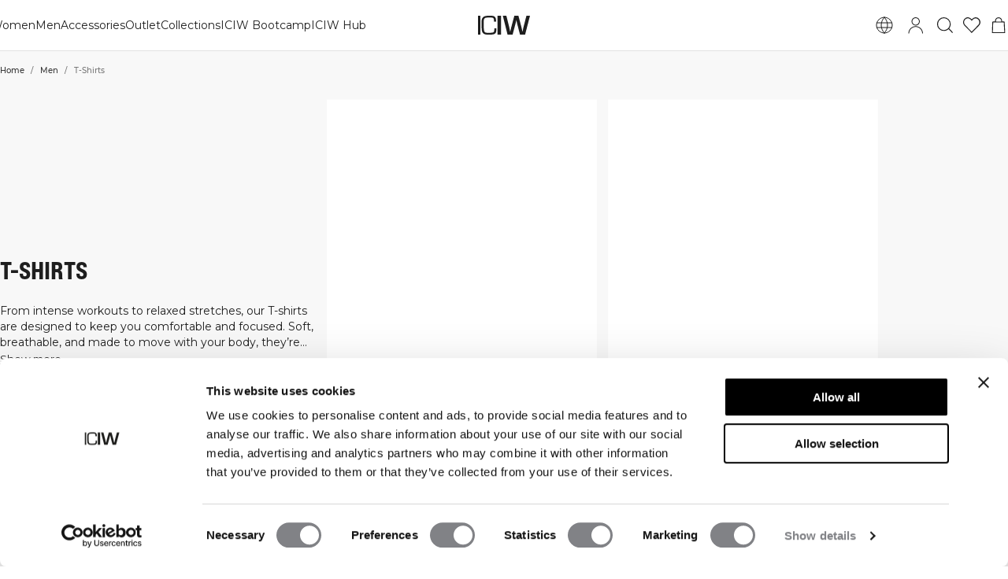

--- FILE ---
content_type: text/html; charset=utf-8
request_url: https://www.iciw.com/en/men/men-t-shirts?Land=PL&Valuta_ID=EUR
body_size: 32863
content:
<!DOCTYPE html><html lang="en"><head><meta charSet="utf-8" data-next-head=""/><meta name="viewport" content="width=device-width, initial-scale=1, maximum-scale=5" data-next-head=""/><meta name="facebook-domain-verification" content="" data-next-head=""/><link rel="preload" as="image" href="[data-uri]" data-next-head=""/><title data-next-head="">T-Shirts | ICIW</title><meta name="description" content="Essential training and casual tops. Shop the full range of Men&#x27;s T-Shirts for comfort and style, from workouts to everyday wear." data-next-head=""/><meta name="og:description" content="Essential training and casual tops. Shop the full range of Men&#x27;s T-Shirts for comfort and style, from workouts to everyday wear." data-next-head=""/><meta name="og:image" content="https://iciw.centracdn.net/client/dynamic/images/13327_eec89f360d-13954-451-1.jpg" data-next-head=""/><meta property="og:url" content="https://www.iciw.com/en/men/men-t-shirts" data-next-head=""/><link rel="canonical" href="https://www.iciw.com/en/men/men-t-shirts" data-next-head=""/><link rel="x-default" hrefLang="en" href="https://www.iciw.com/en/men/men-t-shirts" data-next-head=""/><link rel="alternate" hrefLang="no" href="https://www.icaniwill.no/no/herre/herre-t-skjorter" data-next-head=""/><link rel="alternate" hrefLang="da" href="https://www.icaniwill.dk/dk/herrer/herr-t-shirts" data-next-head=""/><link rel="alternate" hrefLang="de" href="https://www.icaniwill.de/de/herren/herren-t-shirts" data-next-head=""/><link rel="alternate" hrefLang="de-AT" href="https://www.icaniwill.at/de-AT/herren/herren-t-shirts" data-next-head=""/><link rel="alternate" hrefLang="en-GB" href="https://www.iciw.co.uk/en-GB/men/men-t-shirts" data-next-head=""/><link rel="alternate" hrefLang="fi" href="https://www.icaniwill.fi/fi/miehet/miehet-t-paidat" data-next-head=""/><link rel="alternate" hrefLang="fr" href="https://www.icaniwill.fr/fr/hommes/hommes-t-shirts" data-next-head=""/><link rel="alternate" hrefLang="fr-BE" href="https://www.icaniwill.be/fr-BE/hommes/hommes-t-shirts" data-next-head=""/><link rel="alternate" hrefLang="it" href="https://www.icaniwill.it/it/uomo/uomo-maglietta" data-next-head=""/><link rel="alternate" hrefLang="nl" href="https://www.icaniwill.nl/nl/heren/heren-t-shirts" data-next-head=""/><link rel="alternate" hrefLang="nl-BE" href="https://www.icaniwill.be/nl-BE/heren/heren-t-shirts" data-next-head=""/><link rel="alternate" hrefLang="es" href="https://www.icaniwill.es/es/hombre/hombre-camisetas" data-next-head=""/><link rel="alternate" hrefLang="sv" href="https://www.icaniwill.se/sv/herr/herr-t-shirts" data-next-head=""/><link rel="alternate" hrefLang="de-CH" href="https://www.icaniwill.ch/de-CH/herren/herren-t-shirts" data-next-head=""/><link rel="alternate" hrefLang="fr-CH" href="https://www.icaniwill.ch/fr-CH/hommes/hommes-t-shirts" data-next-head=""/><link rel="alternate" hrefLang="it-CH" href="https://www.icaniwill.ch/it-CH/uomo/uomo-maglietta" data-next-head=""/><script type="application/ld+json" data-next-head="">[{"@context":"https://schema.org","@type":"BreadcrumbList","itemListElement":[{"@type":"ListItem","position":1,"name":"Home","item":"https://www.iciw.com/en"},{"@type":"ListItem","position":2,"name":"Men","item":"https://www.iciw.com/en/men"},{"@type":"ListItem","position":3,"name":"T-Shirts","item":"https://www.iciw.com/en/men/men-t-shirts"}]}]</script><link rel="preload" as="image" href="https://cdn.sanity.io/images/b08jq2zn/production/295239734967896b888d8c0ecb070edf51a4b7d5-701x877.jpg?auto=format&amp;w=1200" data-next-head=""/><link rel="preload" as="image" href="https://cdn.sanity.io/images/b08jq2zn/production/9abb33fa32b76dc13d5e8c85c82eae0fa147d459-701x877.jpg?auto=format&amp;w=1200" data-next-head=""/><link rel="apple-touch-icon" sizes="180x180" href="/apple-touch-icon.png"/><link rel="icon" type="image/png" sizes="32x32" href="/favicon-32x32.png"/><link rel="icon" type="image/png" sizes="16x16" href="/favicon-16x16.png"/><link rel="manifest" href="/site.webmanifest"/><link rel="preload" href="/fonts/Montserrat-Medium.woff2" as="font" type="font/woff2" crossorigin="anonymous"/><link rel="preload" href="/fonts/Montserrat-Regular.woff2" as="font" type="font/woff2" crossorigin="anonymous"/><link rel="preload" href="/fonts/Babas-ExtraBold.woff2" as="font" type="font/woff2" crossorigin="anonymous"/><meta name="emotion-insertion-point" content=""/><style data-emotion="css-global 0"></style><style data-emotion="css-global l37fmn">:root{--mui-shape-borderRadius:0px;--mui-shadows-0:none;--mui-shadows-1:0px 2px 1px -1px rgba(0,0,0,0.2),0px 1px 1px 0px rgba(0,0,0,0.14),0px 1px 3px 0px rgba(0,0,0,0.12);--mui-shadows-2:0px 3px 1px -2px rgba(0,0,0,0.2),0px 2px 2px 0px rgba(0,0,0,0.14),0px 1px 5px 0px rgba(0,0,0,0.12);--mui-shadows-3:0px 3px 3px -2px rgba(0,0,0,0.2),0px 3px 4px 0px rgba(0,0,0,0.14),0px 1px 8px 0px rgba(0,0,0,0.12);--mui-shadows-4:0px 2px 4px -1px rgba(0,0,0,0.2),0px 4px 5px 0px rgba(0,0,0,0.14),0px 1px 10px 0px rgba(0,0,0,0.12);--mui-shadows-5:0px 3px 5px -1px rgba(0,0,0,0.2),0px 5px 8px 0px rgba(0,0,0,0.14),0px 1px 14px 0px rgba(0,0,0,0.12);--mui-shadows-6:0px 3px 5px -1px rgba(0,0,0,0.2),0px 6px 10px 0px rgba(0,0,0,0.14),0px 1px 18px 0px rgba(0,0,0,0.12);--mui-shadows-7:0px 4px 5px -2px rgba(0,0,0,0.2),0px 7px 10px 1px rgba(0,0,0,0.14),0px 2px 16px 1px rgba(0,0,0,0.12);--mui-shadows-8:0px 5px 5px -3px rgba(0,0,0,0.2),0px 8px 10px 1px rgba(0,0,0,0.14),0px 3px 14px 2px rgba(0,0,0,0.12);--mui-shadows-9:0px 5px 6px -3px rgba(0,0,0,0.2),0px 9px 12px 1px rgba(0,0,0,0.14),0px 3px 16px 2px rgba(0,0,0,0.12);--mui-shadows-10:0px 6px 6px -3px rgba(0,0,0,0.2),0px 10px 14px 1px rgba(0,0,0,0.14),0px 4px 18px 3px rgba(0,0,0,0.12);--mui-shadows-11:0px 6px 7px -4px rgba(0,0,0,0.2),0px 11px 15px 1px rgba(0,0,0,0.14),0px 4px 20px 3px rgba(0,0,0,0.12);--mui-shadows-12:0px 7px 8px -4px rgba(0,0,0,0.2),0px 12px 17px 2px rgba(0,0,0,0.14),0px 5px 22px 4px rgba(0,0,0,0.12);--mui-shadows-13:0px 7px 8px -4px rgba(0,0,0,0.2),0px 13px 19px 2px rgba(0,0,0,0.14),0px 5px 24px 4px rgba(0,0,0,0.12);--mui-shadows-14:0px 7px 9px -4px rgba(0,0,0,0.2),0px 14px 21px 2px rgba(0,0,0,0.14),0px 5px 26px 4px rgba(0,0,0,0.12);--mui-shadows-15:0px 8px 9px -5px rgba(0,0,0,0.2),0px 15px 22px 2px rgba(0,0,0,0.14),0px 6px 28px 5px rgba(0,0,0,0.12);--mui-shadows-16:0px 8px 10px -5px rgba(0,0,0,0.2),0px 16px 24px 2px rgba(0,0,0,0.14),0px 6px 30px 5px rgba(0,0,0,0.12);--mui-shadows-17:0px 8px 11px -5px rgba(0,0,0,0.2),0px 17px 26px 2px rgba(0,0,0,0.14),0px 6px 32px 5px rgba(0,0,0,0.12);--mui-shadows-18:0px 9px 11px -5px rgba(0,0,0,0.2),0px 18px 28px 2px rgba(0,0,0,0.14),0px 7px 34px 6px rgba(0,0,0,0.12);--mui-shadows-19:0px 9px 12px -6px rgba(0,0,0,0.2),0px 19px 29px 2px rgba(0,0,0,0.14),0px 7px 36px 6px rgba(0,0,0,0.12);--mui-shadows-20:0px 10px 13px -6px rgba(0,0,0,0.2),0px 20px 31px 3px rgba(0,0,0,0.14),0px 8px 38px 7px rgba(0,0,0,0.12);--mui-shadows-21:0px 10px 13px -6px rgba(0,0,0,0.2),0px 21px 33px 3px rgba(0,0,0,0.14),0px 8px 40px 7px rgba(0,0,0,0.12);--mui-shadows-22:0px 10px 14px -6px rgba(0,0,0,0.2),0px 22px 35px 3px rgba(0,0,0,0.14),0px 8px 42px 7px rgba(0,0,0,0.12);--mui-shadows-23:0px 11px 14px -7px rgba(0,0,0,0.2),0px 23px 36px 3px rgba(0,0,0,0.14),0px 9px 44px 8px rgba(0,0,0,0.12);--mui-shadows-24:0px 11px 15px -7px rgba(0,0,0,0.2),0px 24px 38px 3px rgba(0,0,0,0.14),0px 9px 46px 8px rgba(0,0,0,0.12);--mui-zIndex-mobileStepper:1000;--mui-zIndex-fab:1050;--mui-zIndex-speedDial:1050;--mui-zIndex-appBar:1100;--mui-zIndex-drawer:1200;--mui-zIndex-modal:1300;--mui-zIndex-snackbar:1400;--mui-zIndex-tooltip:1500;}</style><style data-emotion="css-global 1ijbjch">:root,[data-mui-color-scheme="light"]{--mui-palette-common-black:#1E1E1E;--mui-palette-common-white:#ffffff;--mui-palette-common-background:#fff;--mui-palette-common-onBackground:#000;--mui-palette-common-backgroundChannel:255 255 255;--mui-palette-common-onBackgroundChannel:0 0 0;--mui-palette-primary-light:#1E1E1E;--mui-palette-primary-main:#1E1E1E;--mui-palette-primary-dark:#1E1E1E;--mui-palette-primary-contrastText:#fff;--mui-palette-primary-mainChannel:30 30 30;--mui-palette-primary-lightChannel:30 30 30;--mui-palette-primary-darkChannel:30 30 30;--mui-palette-primary-contrastTextChannel:255 255 255;--mui-palette-secondary-light:#109D82;--mui-palette-secondary-main:#109D82;--mui-palette-secondary-dark:#109D82;--mui-palette-secondary-contrastText:#fff;--mui-palette-secondary-mainChannel:16 157 130;--mui-palette-secondary-lightChannel:16 157 130;--mui-palette-secondary-darkChannel:16 157 130;--mui-palette-secondary-contrastTextChannel:255 255 255;--mui-palette-error-light:#e57373;--mui-palette-error-main:#d32f2f;--mui-palette-error-dark:#d32f2f;--mui-palette-error-contrastText:#fff;--mui-palette-error-mainChannel:211 47 47;--mui-palette-error-lightChannel:229 115 115;--mui-palette-error-darkChannel:211 47 47;--mui-palette-error-contrastTextChannel:255 255 255;--mui-palette-warning-light:#ffb74d;--mui-palette-warning-main:#ff9800;--mui-palette-warning-dark:#f57c00;--mui-palette-warning-contrastText:rgba(0, 0, 0, 0.87);--mui-palette-warning-mainChannel:255 152 0;--mui-palette-warning-lightChannel:255 183 77;--mui-palette-warning-darkChannel:245 124 0;--mui-palette-warning-contrastTextChannel:0 0 0;--mui-palette-info-light:#64b5f6;--mui-palette-info-main:#2196f3;--mui-palette-info-dark:#1976d2;--mui-palette-info-contrastText:#fff;--mui-palette-info-mainChannel:33 150 243;--mui-palette-info-lightChannel:100 181 246;--mui-palette-info-darkChannel:25 118 210;--mui-palette-info-contrastTextChannel:255 255 255;--mui-palette-success-light:#81c784;--mui-palette-success-main:#4caf50;--mui-palette-success-dark:#388e3c;--mui-palette-success-contrastText:rgba(0, 0, 0, 0.87);--mui-palette-success-mainChannel:76 175 80;--mui-palette-success-lightChannel:129 199 132;--mui-palette-success-darkChannel:56 142 60;--mui-palette-success-contrastTextChannel:0 0 0;--mui-palette-grey-50:#fafafa;--mui-palette-grey-100:#f5f5f5;--mui-palette-grey-200:#eeeeee;--mui-palette-grey-300:#e0e0e0;--mui-palette-grey-400:#bdbdbd;--mui-palette-grey-500:#9e9e9e;--mui-palette-grey-600:#757575;--mui-palette-grey-700:#616161;--mui-palette-grey-800:#424242;--mui-palette-grey-900:#212121;--mui-palette-grey-A100:#f5f5f5;--mui-palette-grey-A200:#eeeeee;--mui-palette-grey-A400:#bdbdbd;--mui-palette-grey-A700:#616161;--mui-palette-text-primary:#1E1E1E;--mui-palette-text-secondary:rgba(30, 30, 30, 0.905);--mui-palette-text-disabled:#757575;--mui-palette-text-main:#1E1E1E;--mui-palette-text-dark:rgba(30, 30, 30, 0.8);--mui-palette-text-contrastText:#ffffff;--mui-palette-text-mainChannel:30 30 30;--mui-palette-text-darkChannel:30 30 30;--mui-palette-text-contrastTextChannel:255 255 255;--mui-palette-text-primaryChannel:30 30 30;--mui-palette-text-secondaryChannel:30 30 30;--mui-palette-divider:rgba(0, 0, 0, 0.115);--mui-palette-background-backdrop:rgba(30, 30, 30, 0.01);--mui-palette-background-default:#ffffff;--mui-palette-background-paper:#F8F8F8;--mui-palette-background-defaultChannel:255 255 255;--mui-palette-action-active:#1E1E1E;--mui-palette-action-hover:rgba(0, 0, 0, 0.04);--mui-palette-action-hoverOpacity:0.04;--mui-palette-action-selected:rgba(0, 0, 0, 0.08);--mui-palette-action-selectedOpacity:0.08;--mui-palette-action-disabled:rgba(0, 0, 0, 0.26);--mui-palette-action-disabledBackground:rgba(0, 0, 0, 0.12);--mui-palette-action-disabledOpacity:0.38;--mui-palette-action-focus:rgba(0, 0, 0, 0.12);--mui-palette-action-focusOpacity:0.12;--mui-palette-action-activatedOpacity:0.12;--mui-palette-action-activeChannel:30 30 30;--mui-palette-action-selectedChannel:0 0 0;--mui-palette-Alert-errorColor:rgb(91, 46, 46);--mui-palette-Alert-infoColor:rgb(40, 72, 98);--mui-palette-Alert-successColor:rgb(51, 79, 52);--mui-palette-Alert-warningColor:rgb(102, 73, 30);--mui-palette-Alert-errorFilledBg:var(--mui-palette-error-main);--mui-palette-Alert-infoFilledBg:var(--mui-palette-info-main);--mui-palette-Alert-successFilledBg:var(--mui-palette-success-main);--mui-palette-Alert-warningFilledBg:var(--mui-palette-warning-main);--mui-palette-Alert-errorFilledColor:#fff;--mui-palette-Alert-infoFilledColor:#fff;--mui-palette-Alert-successFilledColor:rgba(0, 0, 0, 0.87);--mui-palette-Alert-warningFilledColor:rgba(0, 0, 0, 0.87);--mui-palette-Alert-errorStandardBg:rgb(252, 241, 241);--mui-palette-Alert-infoStandardBg:rgb(239, 247, 254);--mui-palette-Alert-successStandardBg:rgb(242, 249, 242);--mui-palette-Alert-warningStandardBg:rgb(255, 247, 237);--mui-palette-Alert-errorIconColor:var(--mui-palette-error-main);--mui-palette-Alert-infoIconColor:var(--mui-palette-info-main);--mui-palette-Alert-successIconColor:var(--mui-palette-success-main);--mui-palette-Alert-warningIconColor:var(--mui-palette-warning-main);--mui-palette-AppBar-defaultBg:var(--mui-palette-grey-100);--mui-palette-Avatar-defaultBg:var(--mui-palette-grey-400);--mui-palette-Chip-defaultBorder:var(--mui-palette-grey-400);--mui-palette-Chip-defaultAvatarColor:var(--mui-palette-grey-700);--mui-palette-Chip-defaultIconColor:var(--mui-palette-grey-700);--mui-palette-FilledInput-bg:rgba(0, 0, 0, 0.06);--mui-palette-FilledInput-hoverBg:rgba(0, 0, 0, 0.09);--mui-palette-FilledInput-disabledBg:rgba(0, 0, 0, 0.12);--mui-palette-LinearProgress-primaryBg:rgb(169, 169, 169);--mui-palette-LinearProgress-secondaryBg:rgb(164, 217, 207);--mui-palette-LinearProgress-errorBg:rgb(238, 175, 175);--mui-palette-LinearProgress-infoBg:rgb(170, 215, 250);--mui-palette-LinearProgress-successBg:rgb(186, 224, 188);--mui-palette-LinearProgress-warningBg:rgb(255, 215, 158);--mui-palette-Skeleton-bg:rgba(var(--mui-palette-text-primaryChannel) / 0.11);--mui-palette-Slider-primaryTrack:rgb(169, 169, 169);--mui-palette-Slider-secondaryTrack:rgb(164, 217, 207);--mui-palette-Slider-errorTrack:rgb(238, 175, 175);--mui-palette-Slider-infoTrack:rgb(170, 215, 250);--mui-palette-Slider-successTrack:rgb(186, 224, 188);--mui-palette-Slider-warningTrack:rgb(255, 215, 158);--mui-palette-SnackbarContent-bg:#ffffff;--mui-palette-SnackbarContent-color:rgba(0, 0, 0, 0.87);--mui-palette-SpeedDialAction-fabHoverBg:#F8F8F8;--mui-palette-StepConnector-border:var(--mui-palette-grey-400);--mui-palette-StepContent-border:var(--mui-palette-grey-400);--mui-palette-Switch-defaultColor:var(--mui-palette-common-white);--mui-palette-Switch-defaultDisabledColor:var(--mui-palette-grey-100);--mui-palette-Switch-primaryDisabledColor:rgb(169, 169, 169);--mui-palette-Switch-secondaryDisabledColor:rgb(164, 217, 207);--mui-palette-Switch-errorDisabledColor:rgb(238, 175, 175);--mui-palette-Switch-infoDisabledColor:rgb(170, 215, 250);--mui-palette-Switch-successDisabledColor:rgb(186, 224, 188);--mui-palette-Switch-warningDisabledColor:rgb(255, 215, 158);--mui-palette-TableCell-border:rgba(224, 224, 224, 1);--mui-palette-Tooltip-bg:rgba(97, 97, 97, 0.92);--mui-palette-dividerChannel:0 0 0;--mui-opacity-inputPlaceholder:0.42;--mui-opacity-inputUnderline:0.42;--mui-opacity-switchTrackDisabled:0.12;--mui-opacity-switchTrack:0.38;}</style><style data-emotion="css-global 1azrm33">[data-mui-color-scheme="dark"]{--mui-palette-common-black:#1E1E1E;--mui-palette-common-white:#ffffff;--mui-palette-common-background:#000;--mui-palette-common-onBackground:#fff;--mui-palette-common-backgroundChannel:0 0 0;--mui-palette-common-onBackgroundChannel:255 255 255;--mui-palette-primary-light:#1E1E1E;--mui-palette-primary-main:#1E1E1E;--mui-palette-primary-dark:#1E1E1E;--mui-palette-primary-contrastText:#fff;--mui-palette-primary-mainChannel:30 30 30;--mui-palette-primary-lightChannel:30 30 30;--mui-palette-primary-darkChannel:30 30 30;--mui-palette-primary-contrastTextChannel:255 255 255;--mui-palette-secondary-light:#109D82;--mui-palette-secondary-main:#109D82;--mui-palette-secondary-dark:#109D82;--mui-palette-secondary-contrastText:#fff;--mui-palette-secondary-mainChannel:16 157 130;--mui-palette-secondary-lightChannel:16 157 130;--mui-palette-secondary-darkChannel:16 157 130;--mui-palette-secondary-contrastTextChannel:255 255 255;--mui-palette-error-light:#e57373;--mui-palette-error-main:#d32f2f;--mui-palette-error-dark:#d32f2f;--mui-palette-error-contrastText:#fff;--mui-palette-error-mainChannel:211 47 47;--mui-palette-error-lightChannel:229 115 115;--mui-palette-error-darkChannel:211 47 47;--mui-palette-error-contrastTextChannel:255 255 255;--mui-palette-warning-light:#ffb74d;--mui-palette-warning-main:#ff9800;--mui-palette-warning-dark:#f57c00;--mui-palette-warning-contrastText:rgba(0, 0, 0, 0.87);--mui-palette-warning-mainChannel:255 152 0;--mui-palette-warning-lightChannel:255 183 77;--mui-palette-warning-darkChannel:245 124 0;--mui-palette-warning-contrastTextChannel:0 0 0;--mui-palette-info-light:#64b5f6;--mui-palette-info-main:#2196f3;--mui-palette-info-dark:#1976d2;--mui-palette-info-contrastText:#fff;--mui-palette-info-mainChannel:33 150 243;--mui-palette-info-lightChannel:100 181 246;--mui-palette-info-darkChannel:25 118 210;--mui-palette-info-contrastTextChannel:255 255 255;--mui-palette-success-light:#81c784;--mui-palette-success-main:#4caf50;--mui-palette-success-dark:#388e3c;--mui-palette-success-contrastText:rgba(0, 0, 0, 0.87);--mui-palette-success-mainChannel:76 175 80;--mui-palette-success-lightChannel:129 199 132;--mui-palette-success-darkChannel:56 142 60;--mui-palette-success-contrastTextChannel:0 0 0;--mui-palette-grey-50:#fafafa;--mui-palette-grey-100:#f5f5f5;--mui-palette-grey-200:#eeeeee;--mui-palette-grey-300:#e0e0e0;--mui-palette-grey-400:#bdbdbd;--mui-palette-grey-500:#9e9e9e;--mui-palette-grey-600:#757575;--mui-palette-grey-700:#616161;--mui-palette-grey-800:#424242;--mui-palette-grey-900:#212121;--mui-palette-grey-A100:#f5f5f5;--mui-palette-grey-A200:#eeeeee;--mui-palette-grey-A400:#bdbdbd;--mui-palette-grey-A700:#616161;--mui-palette-text-primary:#ffffff;--mui-palette-text-secondary:rgba(255, 255, 255, 0.905);--mui-palette-text-disabled:rgba(255, 255, 255, 0.34);--mui-palette-text-main:#ffffff;--mui-palette-text-dark:rgba(255, 255, 255, 0.9);--mui-palette-text-contrastText:#1E1E1E;--mui-palette-text-icon:rgba(255, 255, 255, 0.5);--mui-palette-text-mainChannel:255 255 255;--mui-palette-text-darkChannel:255 255 255;--mui-palette-text-contrastTextChannel:30 30 30;--mui-palette-text-primaryChannel:255 255 255;--mui-palette-text-secondaryChannel:255 255 255;--mui-palette-divider:rgba(255, 255, 255, 0.115);--mui-palette-background-backdrop:rgba(30, 30, 30, 0.01);--mui-palette-background-default:#1E1E1E;--mui-palette-background-paper:#424242;--mui-palette-background-defaultChannel:30 30 30;--mui-palette-action-active:#ffffff;--mui-palette-action-hover:rgba(255, 255, 255, 0.08);--mui-palette-action-hoverOpacity:0.08;--mui-palette-action-selected:rgba(255, 255, 255, 0.16);--mui-palette-action-selectedOpacity:0.16;--mui-palette-action-disabled:rgba(255, 255, 255, 0.3);--mui-palette-action-disabledBackground:rgba(255, 255, 255, 0.12);--mui-palette-action-disabledOpacity:0.38;--mui-palette-action-focus:rgba(255, 255, 255, 0.12);--mui-palette-action-focusOpacity:0.12;--mui-palette-action-activatedOpacity:0.24;--mui-palette-action-activeChannel:255 255 255;--mui-palette-action-selectedChannel:255 255 255;--mui-palette-Alert-errorColor:rgb(244, 199, 199);--mui-palette-Alert-infoColor:rgb(193, 225, 251);--mui-palette-Alert-successColor:rgb(204, 232, 205);--mui-palette-Alert-warningColor:rgb(255, 226, 183);--mui-palette-Alert-errorFilledBg:var(--mui-palette-error-dark);--mui-palette-Alert-infoFilledBg:var(--mui-palette-info-dark);--mui-palette-Alert-successFilledBg:var(--mui-palette-success-dark);--mui-palette-Alert-warningFilledBg:var(--mui-palette-warning-dark);--mui-palette-Alert-errorFilledColor:#fff;--mui-palette-Alert-infoFilledColor:#fff;--mui-palette-Alert-successFilledColor:#fff;--mui-palette-Alert-warningFilledColor:rgba(0, 0, 0, 0.87);--mui-palette-Alert-errorStandardBg:rgb(22, 11, 11);--mui-palette-Alert-infoStandardBg:rgb(9, 18, 24);--mui-palette-Alert-successStandardBg:rgb(12, 19, 13);--mui-palette-Alert-warningStandardBg:rgb(25, 18, 7);--mui-palette-Alert-errorIconColor:var(--mui-palette-error-main);--mui-palette-Alert-infoIconColor:var(--mui-palette-info-main);--mui-palette-Alert-successIconColor:var(--mui-palette-success-main);--mui-palette-Alert-warningIconColor:var(--mui-palette-warning-main);--mui-palette-AppBar-defaultBg:var(--mui-palette-grey-900);--mui-palette-AppBar-darkBg:var(--mui-palette-background-paper);--mui-palette-AppBar-darkColor:var(--mui-palette-text-primary);--mui-palette-Avatar-defaultBg:var(--mui-palette-grey-600);--mui-palette-Chip-defaultBorder:var(--mui-palette-grey-700);--mui-palette-Chip-defaultAvatarColor:var(--mui-palette-grey-300);--mui-palette-Chip-defaultIconColor:var(--mui-palette-grey-300);--mui-palette-FilledInput-bg:rgba(255, 255, 255, 0.09);--mui-palette-FilledInput-hoverBg:rgba(255, 255, 255, 0.13);--mui-palette-FilledInput-disabledBg:rgba(255, 255, 255, 0.12);--mui-palette-LinearProgress-primaryBg:rgb(15, 15, 15);--mui-palette-LinearProgress-secondaryBg:rgb(8, 78, 65);--mui-palette-LinearProgress-errorBg:rgb(105, 23, 23);--mui-palette-LinearProgress-infoBg:rgb(16, 75, 121);--mui-palette-LinearProgress-successBg:rgb(38, 87, 40);--mui-palette-LinearProgress-warningBg:rgb(127, 76, 0);--mui-palette-Skeleton-bg:rgba(var(--mui-palette-text-primaryChannel) / 0.13);--mui-palette-Slider-primaryTrack:rgb(15, 15, 15);--mui-palette-Slider-secondaryTrack:rgb(8, 78, 65);--mui-palette-Slider-errorTrack:rgb(105, 23, 23);--mui-palette-Slider-infoTrack:rgb(16, 75, 121);--mui-palette-Slider-successTrack:rgb(38, 87, 40);--mui-palette-Slider-warningTrack:rgb(127, 76, 0);--mui-palette-SnackbarContent-bg:#1E1E1E;--mui-palette-SnackbarContent-color:#fff;--mui-palette-SpeedDialAction-fabHoverBg:#424242;--mui-palette-StepConnector-border:var(--mui-palette-grey-600);--mui-palette-StepContent-border:var(--mui-palette-grey-600);--mui-palette-Switch-defaultColor:var(--mui-palette-grey-300);--mui-palette-Switch-defaultDisabledColor:var(--mui-palette-grey-600);--mui-palette-Switch-primaryDisabledColor:rgb(13, 13, 13);--mui-palette-Switch-secondaryDisabledColor:rgb(7, 70, 58);--mui-palette-Switch-errorDisabledColor:rgb(94, 21, 21);--mui-palette-Switch-infoDisabledColor:rgb(14, 67, 109);--mui-palette-Switch-successDisabledColor:rgb(34, 78, 36);--mui-palette-Switch-warningDisabledColor:rgb(114, 68, 0);--mui-palette-TableCell-border:rgba(81, 81, 81, 1);--mui-palette-Tooltip-bg:rgba(97, 97, 97, 0.92);--mui-palette-dividerChannel:255 255 255;--mui-opacity-inputPlaceholder:0.5;--mui-opacity-inputUnderline:0.7;--mui-opacity-switchTrackDisabled:0.2;--mui-opacity-switchTrack:0.3;--mui-overlays-1:linear-gradient(rgba(255 255 255 / 0.05), rgba(255 255 255 / 0.05));--mui-overlays-2:linear-gradient(rgba(255 255 255 / 0.07), rgba(255 255 255 / 0.07));--mui-overlays-3:linear-gradient(rgba(255 255 255 / 0.08), rgba(255 255 255 / 0.08));--mui-overlays-4:linear-gradient(rgba(255 255 255 / 0.09), rgba(255 255 255 / 0.09));--mui-overlays-5:linear-gradient(rgba(255 255 255 / 0.10), rgba(255 255 255 / 0.10));--mui-overlays-6:linear-gradient(rgba(255 255 255 / 0.11), rgba(255 255 255 / 0.11));--mui-overlays-7:linear-gradient(rgba(255 255 255 / 0.11), rgba(255 255 255 / 0.11));--mui-overlays-8:linear-gradient(rgba(255 255 255 / 0.12), rgba(255 255 255 / 0.12));--mui-overlays-9:linear-gradient(rgba(255 255 255 / 0.12), rgba(255 255 255 / 0.12));--mui-overlays-10:linear-gradient(rgba(255 255 255 / 0.13), rgba(255 255 255 / 0.13));--mui-overlays-11:linear-gradient(rgba(255 255 255 / 0.13), rgba(255 255 255 / 0.13));--mui-overlays-12:linear-gradient(rgba(255 255 255 / 0.14), rgba(255 255 255 / 0.14));--mui-overlays-13:linear-gradient(rgba(255 255 255 / 0.14), rgba(255 255 255 / 0.14));--mui-overlays-14:linear-gradient(rgba(255 255 255 / 0.14), rgba(255 255 255 / 0.14));--mui-overlays-15:linear-gradient(rgba(255 255 255 / 0.14), rgba(255 255 255 / 0.14));--mui-overlays-16:linear-gradient(rgba(255 255 255 / 0.15), rgba(255 255 255 / 0.15));--mui-overlays-17:linear-gradient(rgba(255 255 255 / 0.15), rgba(255 255 255 / 0.15));--mui-overlays-18:linear-gradient(rgba(255 255 255 / 0.15), rgba(255 255 255 / 0.15));--mui-overlays-19:linear-gradient(rgba(255 255 255 / 0.15), rgba(255 255 255 / 0.15));--mui-overlays-20:linear-gradient(rgba(255 255 255 / 0.16), rgba(255 255 255 / 0.16));--mui-overlays-21:linear-gradient(rgba(255 255 255 / 0.16), rgba(255 255 255 / 0.16));--mui-overlays-22:linear-gradient(rgba(255 255 255 / 0.16), rgba(255 255 255 / 0.16));--mui-overlays-23:linear-gradient(rgba(255 255 255 / 0.16), rgba(255 255 255 / 0.16));--mui-overlays-24:linear-gradient(rgba(255 255 255 / 0.16), rgba(255 255 255 / 0.16));}</style><style data-emotion="css-global 38migj">html{-webkit-font-smoothing:antialiased;-moz-osx-font-smoothing:grayscale;box-sizing:border-box;-webkit-text-size-adjust:100%;}*,*::before,*::after{box-sizing:inherit;}strong,b{font-weight:700;}body{margin:0;color:var(--mui-palette-text-primary);font-family:"Montserrat",sans-serif;font-weight:400;font-size:0.875rem;line-height:1.43;letter-spacing:0em;background-color:var(--mui-palette-background-default);}@media print{body{background-color:var(--mui-palette-common-white);}}body::backdrop{background-color:var(--mui-palette-background-default);}@font-face{font-family:'Montserrat';font-weight:500;font-display:swap;src:url('/fonts/Montserrat-Medium.woff2') format('woff2');}@font-face{font-family:'Montserrat';font-weight:400;font-display:swap;src:url('/fonts/Montserrat-Regular.woff2') format('woff2');}@font-face{font-family:'Babas';font-weight:800;font-display:swap;src:url('/fonts/Babas-ExtraBold.woff2') format('woff2');}:root{--cia-spacing-base:8px;--cia-grid-gap:2px;--cia-toolbar-dense-height:48px;--cia-toolbar-height:52px;--cia-toolbar-spacing:16px;--cia-header-toolbar-banner-height:32px;--cia-header-campaign-banner-height:52px;--cia-header-toolbar-primary-height:64px;--cia-header-cta-banner-height:60px;--cia-header-height:0px;--cia-product-breadcrumbs-height:52px;--cia-product-details-max-width:38rem;--cia-product-card-toolbar-height:70px;--cia-article-card-toolbar-height:268px;--cia-section-spacing:max(24px, 3.333vw);--cia-container-spacing:max(16px, 3.056vw);--cia-font-weight-regular:400;--cia-font-weight-medium:500;--cia-font-weight-semi-bold:600;--cia-font-weight-bold:700;--cia-font-weight-extra-bold:800;}iframe,img,input,select,textarea{height:auto;max-width:100%;}ol ol,ol ul,ul ol,ul ul{margin:0;}nav ol,ul{list-style:none;padding:0;margin:0;}svg:not([fill]){fill:currentColor;}[type="search"]::-webkit-search-cancel-button,[type="search"]::-webkit-search-decoration{-webkit-appearance:none;-webkit-appearance:none;-moz-appearance:none;-ms-appearance:none;appearance:none;}:is([id], [data-scroll-target]):not(iframe){scroll-margin-top:var(--cia-header-height);}a{color:inherit;}</style><style data-emotion="css-global 19mfbs4">.needsclick:has(> [data-testid="animated-teaser"]){z-index:1099!important;}</style><style data-emotion="css-global ob73uc"></style><style data-emotion="css-global 1prfaxn">@-webkit-keyframes mui-auto-fill{from{display:block;}}@keyframes mui-auto-fill{from{display:block;}}@-webkit-keyframes mui-auto-fill-cancel{from{display:block;}}@keyframes mui-auto-fill-cancel{from{display:block;}}</style><style data-emotion="css zf0iqh e9a2ac 7ky1iv 1384lfe 299to9 139wtw7 vubbuv 174a3b9 70qvj9 1vu6fme 1f9g1dx 1g6nqlx ia8qpp 1dxcm3 1hwdli4 167h6h9 d6h131 iycfj9 1ipn6k5 on8zn7 1x97u3f 1yls13q ej2i4w ohwg9z 1dnvh7m 158vv2h 1staj01 10d35w1 7ucvew m3u49q gn41k0 t6t8wt 1rzb3uu xzsdku rqs3h 10duqtr 1ubtosj nhb8h9 1y9hpik ykydp5 gle72d qvokfu 1xyepyt rt2fyb 9n8416 gt8ro7 1pcneph l4a7s9 8atqhb ufpibo bkfcd 7lvzsi 19midj6 1sj14tl 19taq4a t00cfb u9lru5 5wdtxe m0cil5 oxbmd6 1whmf15 1m4n54b 1qcj5up jrqg2k 1jlyar8 16gksra 1kiideo 1mrn4os 1xgfiq1 1y4kgfw 1ljuejt hboir5 1w4qr9z 1n4g9ka 131t8il 1s01mi7 dv0zbf z15esd paazvg 3ze0d5 1ibq949 ke7zsv ihdtdm hbnqaw 1ylescl w1svib 4w1fpd 1lzhzv 11elezh">.css-zf0iqh{display:-webkit-box;display:-webkit-flex;display:-ms-flexbox;display:flex;-webkit-flex-direction:column;-ms-flex-direction:column;flex-direction:column;min-height:100vh;}.css-e9a2ac{display:-webkit-inline-box;display:-webkit-inline-flex;display:-ms-inline-flexbox;display:inline-flex;-webkit-align-items:center;-webkit-box-align:center;-ms-flex-align:center;align-items:center;-webkit-box-pack:center;-ms-flex-pack:center;-webkit-justify-content:center;justify-content:center;position:relative;box-sizing:border-box;-webkit-tap-highlight-color:transparent;background-color:transparent;outline:0;border:0;margin:0;border-radius:0;padding:0;cursor:pointer;-webkit-user-select:none;-moz-user-select:none;-ms-user-select:none;user-select:none;vertical-align:middle;-moz-appearance:none;-webkit-appearance:none;-webkit-text-decoration:none;text-decoration:none;color:inherit;font-family:"Montserrat",sans-serif;font-weight:500;font-size:0.875rem;line-height:1.43;text-transform:uppercase;letter-spacing:0.1em;min-width:64px;padding:6px 16px;border-radius:var(--mui-shape-borderRadius);-webkit-transition:background-color 250ms cubic-bezier(0.4, 0, 0.2, 1) 0ms,box-shadow 250ms cubic-bezier(0.4, 0, 0.2, 1) 0ms,border-color 250ms cubic-bezier(0.4, 0, 0.2, 1) 0ms,color 250ms cubic-bezier(0.4, 0, 0.2, 1) 0ms;transition:background-color 250ms cubic-bezier(0.4, 0, 0.2, 1) 0ms,box-shadow 250ms cubic-bezier(0.4, 0, 0.2, 1) 0ms,border-color 250ms cubic-bezier(0.4, 0, 0.2, 1) 0ms,color 250ms cubic-bezier(0.4, 0, 0.2, 1) 0ms;color:var(--mui-palette-text-contrastText);background-color:var(--mui-palette-text-main);box-shadow:var(--mui-shadows-2);box-shadow:none;padding:14px 22px;position:absolute;z-index:1101;top:-100px;left:0;}.css-e9a2ac::-moz-focus-inner{border-style:none;}.css-e9a2ac.Mui-disabled{pointer-events:none;cursor:default;}@media print{.css-e9a2ac{-webkit-print-color-adjust:exact;color-adjust:exact;}}.css-e9a2ac.Mui-focusVisible{outline:1px dotted #212121;}@media (-webkit-min-device-pixel-ratio: 0){.css-e9a2ac.Mui-focusVisible{outline:5px auto -webkit-focus-ring-color;}}.css-e9a2ac:hover{-webkit-text-decoration:none;text-decoration:none;background-color:var(--mui-palette-text-dark);box-shadow:var(--mui-shadows-4);}@media (hover: none){.css-e9a2ac:hover{background-color:var(--mui-palette-text-main);}}.css-e9a2ac:active{box-shadow:var(--mui-shadows-8);}.css-e9a2ac.Mui-focusVisible{box-shadow:var(--mui-shadows-6);}.css-e9a2ac.Mui-disabled{color:var(--mui-palette-action-disabled);box-shadow:var(--mui-shadows-0);background-color:var(--mui-palette-action-disabledBackground);}.css-e9a2ac:hover{box-shadow:none;}.css-e9a2ac.Mui-focusVisible{box-shadow:none;}.css-e9a2ac:active{box-shadow:none;}.css-e9a2ac.Mui-disabled{box-shadow:none;}.css-e9a2ac:focus{top:0;}.css-7ky1iv{background-color:var(--mui-palette-background-paper);color:var(--mui-palette-text-primary);-webkit-transition:box-shadow 300ms cubic-bezier(0.4, 0, 0.2, 1) 0ms;transition:box-shadow 300ms cubic-bezier(0.4, 0, 0.2, 1) 0ms;box-shadow:var(--mui-shadows-0);display:-webkit-box;display:-webkit-flex;display:-ms-flexbox;display:flex;-webkit-flex-direction:column;-ms-flex-direction:column;flex-direction:column;width:100%;box-sizing:border-box;-webkit-flex-shrink:0;-ms-flex-negative:0;flex-shrink:0;position:fixed;z-index:var(--mui-zIndex-appBar);top:0;left:auto;right:0;--AppBar-background:var(--mui-palette-AppBar-darkBg, var(--mui-palette-AppBar-defaultBg));--AppBar-color:var(--mui-palette-AppBar-darkColor, var(--mui-palette-text-primary));background-color:var(--AppBar-background);color:var(--AppBar-color);background-color:var(--mui-palette-background-default);color:var(--mui-palette-text-primary);--AppHeader-menuInset:var(--cia-container-spacing);background-color:transparent;}@media print{.css-7ky1iv{position:absolute;}}@media (max-width:1199.95px){.css-7ky1iv .CiaAppHeader-hiddenOnMobile{display:none;}}@media (min-width:1200px){.css-7ky1iv .CiaAppHeader-hiddenOnDesktop{display:none;}}.css-1384lfe{background:var(--mui-palette-background-default);color:var(--mui-palette-text-primary);border-bottom:1px solid var(--mui-palette-divider);}.css-1384lfe a,.css-1384lfe button{color:inherit;-webkit-transition:inherit;transition:inherit;}.css-299to9{display:-webkit-box;display:-webkit-flex;display:-ms-flexbox;display:flex;-webkit-align-items:center;-webkit-box-align:center;-ms-flex-align:center;align-items:center;-webkit-box-pack:justify;-webkit-justify-content:space-between;justify-content:space-between;height:var(--cia-header-toolbar-primary-height);margin-inline:var(--cia-container-spacing);}.css-139wtw7{display:-webkit-inline-box;display:-webkit-inline-flex;display:-ms-inline-flexbox;display:inline-flex;-webkit-align-items:center;-webkit-box-align:center;-ms-flex-align:center;align-items:center;-webkit-box-pack:center;-ms-flex-pack:center;-webkit-justify-content:center;justify-content:center;position:relative;box-sizing:border-box;-webkit-tap-highlight-color:transparent;background-color:transparent;outline:0;border:0;margin:0;border-radius:0;padding:0;cursor:pointer;-webkit-user-select:none;-moz-user-select:none;-ms-user-select:none;user-select:none;vertical-align:middle;-moz-appearance:none;-webkit-appearance:none;-webkit-text-decoration:none;text-decoration:none;color:inherit;text-align:center;-webkit-flex:0 0 auto;-ms-flex:0 0 auto;flex:0 0 auto;font-size:1.5rem;padding:8px;border-radius:50%;overflow:visible;color:var(--mui-palette-action-active);-webkit-transition:background-color 150ms cubic-bezier(0.4, 0, 0.2, 1) 0ms;transition:background-color 150ms cubic-bezier(0.4, 0, 0.2, 1) 0ms;margin-left:-3px;padding:5px;font-size:1.125rem;border-radius:0;-webkit-transition:background-color 150ms cubic-bezier(0.4, 0, 0.2, 1) 0ms,color 150ms cubic-bezier(0.4, 0, 0.2, 1) 0ms;transition:background-color 150ms cubic-bezier(0.4, 0, 0.2, 1) 0ms,color 150ms cubic-bezier(0.4, 0, 0.2, 1) 0ms;margin-left:-5px;}.css-139wtw7::-moz-focus-inner{border-style:none;}.css-139wtw7.Mui-disabled{pointer-events:none;cursor:default;}@media print{.css-139wtw7{-webkit-print-color-adjust:exact;color-adjust:exact;}}.css-139wtw7.Mui-focusVisible{outline:1px dotted #212121;}@media (-webkit-min-device-pixel-ratio: 0){.css-139wtw7.Mui-focusVisible{outline:5px auto -webkit-focus-ring-color;}}.css-139wtw7:hover{background-color:rgba(var(--mui-palette-action-activeChannel) / var(--mui-palette-action-hoverOpacity));}@media (hover: none){.css-139wtw7:hover{background-color:transparent;}}.css-139wtw7.Mui-disabled{background-color:transparent;color:var(--mui-palette-action-disabled);}.css-139wtw7:hover{background-color:transparent;}.css-vubbuv{-webkit-user-select:none;-moz-user-select:none;-ms-user-select:none;user-select:none;width:1em;height:1em;display:inline-block;fill:currentColor;-webkit-flex-shrink:0;-ms-flex-negative:0;flex-shrink:0;-webkit-transition:fill 200ms cubic-bezier(0.4, 0, 0.2, 1) 0ms;transition:fill 200ms cubic-bezier(0.4, 0, 0.2, 1) 0ms;font-size:1.5rem;}.css-174a3b9{display:-webkit-inline-box;display:-webkit-inline-flex;display:-ms-inline-flexbox;display:inline-flex;-webkit-align-items:center;-webkit-box-align:center;-ms-flex-align:center;align-items:center;-webkit-box-pack:center;-ms-flex-pack:center;-webkit-justify-content:center;justify-content:center;position:relative;box-sizing:border-box;-webkit-tap-highlight-color:transparent;background-color:transparent;outline:0;border:0;margin:0;border-radius:0;padding:0;cursor:pointer;-webkit-user-select:none;-moz-user-select:none;-ms-user-select:none;user-select:none;vertical-align:middle;-moz-appearance:none;-webkit-appearance:none;-webkit-text-decoration:none;text-decoration:none;color:inherit;text-align:center;-webkit-flex:0 0 auto;-ms-flex:0 0 auto;flex:0 0 auto;font-size:1.5rem;padding:8px;border-radius:50%;overflow:visible;color:var(--mui-palette-action-active);-webkit-transition:background-color 150ms cubic-bezier(0.4, 0, 0.2, 1) 0ms;transition:background-color 150ms cubic-bezier(0.4, 0, 0.2, 1) 0ms;padding:5px;font-size:1.125rem;border-radius:0;-webkit-transition:background-color 150ms cubic-bezier(0.4, 0, 0.2, 1) 0ms,color 150ms cubic-bezier(0.4, 0, 0.2, 1) 0ms;transition:background-color 150ms cubic-bezier(0.4, 0, 0.2, 1) 0ms,color 150ms cubic-bezier(0.4, 0, 0.2, 1) 0ms;}.css-174a3b9::-moz-focus-inner{border-style:none;}.css-174a3b9.Mui-disabled{pointer-events:none;cursor:default;}@media print{.css-174a3b9{-webkit-print-color-adjust:exact;color-adjust:exact;}}.css-174a3b9.Mui-focusVisible{outline:1px dotted #212121;}@media (-webkit-min-device-pixel-ratio: 0){.css-174a3b9.Mui-focusVisible{outline:5px auto -webkit-focus-ring-color;}}.css-174a3b9:hover{background-color:rgba(var(--mui-palette-action-activeChannel) / var(--mui-palette-action-hoverOpacity));}@media (hover: none){.css-174a3b9:hover{background-color:transparent;}}.css-174a3b9.Mui-disabled{background-color:transparent;color:var(--mui-palette-action-disabled);}.css-174a3b9:hover{background-color:transparent;}.css-70qvj9{display:-webkit-box;display:-webkit-flex;display:-ms-flexbox;display:flex;-webkit-align-items:center;-webkit-box-align:center;-ms-flex-align:center;align-items:center;}.css-1vu6fme{position:relative;display:-webkit-inline-box;display:-webkit-inline-flex;display:-ms-inline-flexbox;display:inline-flex;-webkit-align-items:center;-webkit-box-align:center;-ms-flex-align:center;align-items:center;height:var(--cia-header-toolbar-primary-height);padding-inline:12px;}.css-1vu6fme:first-child{margin-left:-12px;}.css-1f9g1dx{display:-webkit-inline-box;display:-webkit-inline-flex;display:-ms-inline-flexbox;display:inline-flex;-webkit-align-items:center;-webkit-box-align:center;-ms-flex-align:center;align-items:center;-webkit-box-pack:center;-ms-flex-pack:center;-webkit-justify-content:center;justify-content:center;position:relative;box-sizing:border-box;-webkit-tap-highlight-color:transparent;background-color:transparent;outline:0;border:0;margin:0;border-radius:0;padding:0;cursor:pointer;-webkit-user-select:none;-moz-user-select:none;-ms-user-select:none;user-select:none;vertical-align:middle;-moz-appearance:none;-webkit-appearance:none;-webkit-text-decoration:none;text-decoration:none;color:inherit;font-family:"Montserrat",sans-serif;font-weight:400;font-size:0.875rem;line-height:1.43;letter-spacing:0em;position:relative;display:-webkit-inline-box;display:-webkit-inline-flex;display:-ms-inline-flexbox;display:inline-flex;-webkit-align-items:center;-webkit-box-align:center;-ms-flex-align:center;align-items:center;height:100%;color:inherit;-webkit-text-decoration:none;text-decoration:none;white-space:nowrap;}.css-1f9g1dx::-moz-focus-inner{border-style:none;}.css-1f9g1dx.Mui-disabled{pointer-events:none;cursor:default;}@media print{.css-1f9g1dx{-webkit-print-color-adjust:exact;color-adjust:exact;}}.css-1f9g1dx.Mui-focusVisible{outline:1px dotted #212121;}@media (-webkit-min-device-pixel-ratio: 0){.css-1f9g1dx.Mui-focusVisible{outline:5px auto -webkit-focus-ring-color;}}.e48fx8r7.Cia-active .css-1f9g1dx,.e48fx8r7.is-expanded .css-1f9g1dx,.e48fx8r7:hover .css-1f9g1dx{-webkit-text-decoration:underline;text-decoration:underline;}.css-1g6nqlx{display:-webkit-inline-box;display:-webkit-inline-flex;display:-ms-inline-flexbox;display:inline-flex;-webkit-align-items:center;-webkit-box-align:center;-ms-flex-align:center;align-items:center;-webkit-box-pack:center;-ms-flex-pack:center;-webkit-justify-content:center;justify-content:center;position:relative;box-sizing:border-box;-webkit-tap-highlight-color:transparent;background-color:transparent;outline:0;border:0;margin:0;border-radius:0;padding:0;cursor:pointer;-webkit-user-select:none;-moz-user-select:none;-ms-user-select:none;user-select:none;vertical-align:middle;-moz-appearance:none;-webkit-appearance:none;-webkit-text-decoration:none;text-decoration:none;color:inherit;text-align:center;-webkit-flex:0 0 auto;-ms-flex:0 0 auto;flex:0 0 auto;font-size:1.5rem;padding:8px;border-radius:50%;overflow:visible;color:var(--mui-palette-action-active);-webkit-transition:background-color 150ms cubic-bezier(0.4, 0, 0.2, 1) 0ms;transition:background-color 150ms cubic-bezier(0.4, 0, 0.2, 1) 0ms;border-radius:0;-webkit-transition:background-color 150ms cubic-bezier(0.4, 0, 0.2, 1) 0ms,color 150ms cubic-bezier(0.4, 0, 0.2, 1) 0ms;transition:background-color 150ms cubic-bezier(0.4, 0, 0.2, 1) 0ms,color 150ms cubic-bezier(0.4, 0, 0.2, 1) 0ms;position:absolute;opacity:0;left:-200vw;}.css-1g6nqlx::-moz-focus-inner{border-style:none;}.css-1g6nqlx.Mui-disabled{pointer-events:none;cursor:default;}@media print{.css-1g6nqlx{-webkit-print-color-adjust:exact;color-adjust:exact;}}.css-1g6nqlx.Mui-focusVisible{outline:1px dotted #212121;}@media (-webkit-min-device-pixel-ratio: 0){.css-1g6nqlx.Mui-focusVisible{outline:5px auto -webkit-focus-ring-color;}}.css-1g6nqlx:hover{background-color:rgba(var(--mui-palette-action-activeChannel) / var(--mui-palette-action-hoverOpacity));}@media (hover: none){.css-1g6nqlx:hover{background-color:transparent;}}.css-1g6nqlx.Mui-disabled{background-color:transparent;color:var(--mui-palette-action-disabled);}.css-1g6nqlx:hover{background-color:transparent;}.css-1g6nqlx:focus{position:static;opacity:1;}.css-ia8qpp{position:fixed;z-index:1100;top:0;left:0;width:100%;background-color:var(--mui-palette-background-default);color:#1E1E1E;opacity:0;visibility:hidden;-webkit-transition:opacity 150ms cubic-bezier(0.4, 0, 0.2, 1) 0ms,visibility 150ms cubic-bezier(0.4, 0, 0.2, 1) 0ms;transition:opacity 150ms cubic-bezier(0.4, 0, 0.2, 1) 0ms,visibility 150ms cubic-bezier(0.4, 0, 0.2, 1) 0ms;}.has-submenu-focus-within .css-ia8qpp{-webkit-transition:none;transition:none;}.e48fx8r7.Cia-active .css-ia8qpp,.e48fx8r7.is-expanded .css-ia8qpp{transition-delay:100ms;opacity:1;visibility:visible;}.css-1dxcm3{position:fixed;display:-webkit-box;display:-webkit-flex;display:-ms-flexbox;display:flex;-webkit-align-items:center;-webkit-box-align:center;-ms-flex-align:center;align-items:center;-webkit-box-pack:center;-ms-flex-pack:center;-webkit-justify-content:center;justify-content:center;right:0;bottom:0;top:0;left:0;background-color:rgba(0, 0, 0, 0.5);-webkit-tap-highlight-color:transparent;background-color:rgba(var(--mui-palette-text-primaryChannel) / 0.1);-webkit-backdrop-filter:blur(10px);backdrop-filter:blur(10px);inset:var(--cia-header-height) 0 0;opacity:0!important;visibility:hidden;background-color:rgba(30, 30, 30, 0.01);pointer-events:none;}.is-expanded .css-1dxcm3{opacity:1!important;visibility:visible;}.css-1hwdli4{position:absolute;z-index:1100;top:100%;left:0;width:100%;min-height:400px;display:grid;grid-template-columns:1fr 1fr;background-color:#ffffff;box-shadow:0px 9px 11px -5px rgba(30, 30, 30, 0.01);}.css-167h6h9{display:grid;grid-template-columns:repeat(3, 1fr);padding:24px var(--cia-container-spacing) 32px var(--AppHeader-menuInset);height:100%;row-gap:24px;}.css-d6h131{margin:0;font-family:"Montserrat",sans-serif;font-weight:500;font-size:0.875rem;line-height:1.43;letter-spacing:0em;}.css-iycfj9{display:grid;gap:8px;margin-top:12px;}.css-1ipn6k5{margin:0;font-family:"Montserrat",sans-serif;font-weight:400;font-size:0.875rem;line-height:1.43;letter-spacing:0em;color:inherit;-webkit-text-decoration:none;text-decoration:none;color:inherit;}.css-1ipn6k5:hover{-webkit-text-decoration:underline;text-decoration:underline;}.css-on8zn7{display:-webkit-box;display:-webkit-flex;display:-ms-flexbox;display:flex;-webkit-align-items:start;-webkit-box-align:start;-ms-flex-align:start;align-items:start;-webkit-box-pack:justify;-webkit-justify-content:space-between;justify-content:space-between;gap:16px;padding:var(--AppNavDrawer-gutters);height:-webkit-min-content;height:-moz-min-content;height:min-content;grid-column:1/-1;-webkit-align-self:end;-ms-flex-item-align:end;align-self:end;-webkit-align-items:end;-webkit-box-align:end;-ms-flex-align:end;align-items:end;}.css-1x97u3f{display:-webkit-box;display:-webkit-flex;display:-ms-flexbox;display:flex;-webkit-align-items:center;-webkit-box-align:center;-ms-flex-align:center;align-items:center;gap:4px;color:var(--mui-palette-text-disabled);}.css-1yls13q{-webkit-user-select:none;-moz-user-select:none;-ms-user-select:none;user-select:none;width:1em;height:1em;display:inline-block;fill:currentColor;-webkit-flex-shrink:0;-ms-flex-negative:0;flex-shrink:0;-webkit-transition:fill 200ms cubic-bezier(0.4, 0, 0.2, 1) 0ms;transition:fill 200ms cubic-bezier(0.4, 0, 0.2, 1) 0ms;font-size:1.5rem;font-size:14px;}.css-ej2i4w{margin:0;font-family:"Montserrat",sans-serif;font-weight:500;font-size:0.625rem;line-height:1.2;letter-spacing:0em;}.css-ohwg9z{position:relative;overflow:hidden;}.css-1dnvh7m{display:-webkit-box;display:-webkit-flex;display:-ms-flexbox;display:flex;margin-left:calc(var(--cia-grid-gap) * -1);container-type:inline-size;}.css-158vv2h{padding-left:var(--cia-grid-gap);overflow:hidden;position:relative;-webkit-flex:0 0 50%;-ms-flex:0 0 50%;flex:0 0 50%;}@media (min-width:1200px){.css-158vv2h{-webkit-flex:0 0 60%;-ms-flex:0 0 60%;flex:0 0 60%;}}.css-1staj01{display:block;width:100%;height:auto;object-fit:cover;aspect-ratio:335/419;}.css-1staj01>img{display:block;width:100%;height:100%;object-fit:inherit;}.css-10d35w1{display:-webkit-inline-box;display:-webkit-inline-flex;display:-ms-inline-flexbox;display:inline-flex;-webkit-align-items:center;-webkit-box-align:center;-ms-flex-align:center;align-items:center;-webkit-box-pack:center;-ms-flex-pack:center;-webkit-justify-content:center;justify-content:center;position:relative;box-sizing:border-box;-webkit-tap-highlight-color:transparent;background-color:transparent;outline:0;border:0;margin:0;border-radius:0;padding:0;cursor:pointer;-webkit-user-select:none;-moz-user-select:none;-ms-user-select:none;user-select:none;vertical-align:middle;-moz-appearance:none;-webkit-appearance:none;-webkit-text-decoration:none;text-decoration:none;color:inherit;font-family:"Montserrat",sans-serif;font-weight:500;font-size:0.8125rem;line-height:1.43;text-transform:uppercase;letter-spacing:0.1em;min-width:64px;padding:3px 9px;border-radius:var(--mui-shape-borderRadius);-webkit-transition:background-color 250ms cubic-bezier(0.4, 0, 0.2, 1) 0ms,box-shadow 250ms cubic-bezier(0.4, 0, 0.2, 1) 0ms,border-color 250ms cubic-bezier(0.4, 0, 0.2, 1) 0ms,color 250ms cubic-bezier(0.4, 0, 0.2, 1) 0ms;transition:background-color 250ms cubic-bezier(0.4, 0, 0.2, 1) 0ms,box-shadow 250ms cubic-bezier(0.4, 0, 0.2, 1) 0ms,border-color 250ms cubic-bezier(0.4, 0, 0.2, 1) 0ms,color 250ms cubic-bezier(0.4, 0, 0.2, 1) 0ms;border:1px solid rgba(var(--mui-palette-text-mainChannel) / 0.5);color:var(--mui-palette-text-main);box-shadow:none;font-family:"Montserrat",sans-serif;font-weight:500;font-size:0.75rem;line-height:1.43;letter-spacing:0.1em;text-transform:uppercase;padding:4px 17px;padding:5px 16px;position:absolute;bottom:16px;left:50%;-webkit-transform:translateX(-50%);-moz-transform:translateX(-50%);-ms-transform:translateX(-50%);transform:translateX(-50%);color:var(--mui-palette-text-contrastText);border-color:currentcolor;text-align:center;pointer-events:none;}.css-10d35w1::-moz-focus-inner{border-style:none;}.css-10d35w1.Mui-disabled{pointer-events:none;cursor:default;}@media print{.css-10d35w1{-webkit-print-color-adjust:exact;color-adjust:exact;}}.css-10d35w1.Mui-focusVisible{outline:1px dotted #212121;}@media (-webkit-min-device-pixel-ratio: 0){.css-10d35w1.Mui-focusVisible{outline:5px auto -webkit-focus-ring-color;}}.css-10d35w1:hover{-webkit-text-decoration:none;text-decoration:none;background-color:rgba(var(--mui-palette-text-mainChannel) / var(--mui-palette-action-hoverOpacity));border:1px solid var(--mui-palette-text-main);}@media (hover: none){.css-10d35w1:hover{background-color:transparent;}}.css-10d35w1.Mui-disabled{color:var(--mui-palette-action-disabled);border:1px solid var(--mui-palette-action-disabledBackground);}.css-10d35w1:hover{box-shadow:none;}.css-10d35w1.Mui-focusVisible{box-shadow:none;}.css-10d35w1:active{box-shadow:none;}.css-10d35w1.Mui-disabled{box-shadow:none;}.css-7ucvew{position:absolute;left:50%;-webkit-transform:translateX(-50%);-moz-transform:translateX(-50%);-ms-transform:translateX(-50%);transform:translateX(-50%);}.css-m3u49q{-webkit-user-select:none;-moz-user-select:none;-ms-user-select:none;user-select:none;width:1em;height:1em;display:inline-block;fill:currentColor;-webkit-flex-shrink:0;-ms-flex-negative:0;flex-shrink:0;-webkit-transition:fill 200ms cubic-bezier(0.4, 0, 0.2, 1) 0ms;transition:fill 200ms cubic-bezier(0.4, 0, 0.2, 1) 0ms;font-size:1.5rem;display:block;width:auto;height:17px;}@media (min-width:1200px){.css-m3u49q{height:24px;}}.css-gn41k0{display:-webkit-inline-box;display:-webkit-inline-flex;display:-ms-inline-flexbox;display:inline-flex;-webkit-align-items:center;-webkit-box-align:center;-ms-flex-align:center;align-items:center;-webkit-box-pack:center;-ms-flex-pack:center;-webkit-justify-content:center;justify-content:center;position:relative;box-sizing:border-box;-webkit-tap-highlight-color:transparent;background-color:transparent;outline:0;border:0;margin:0;border-radius:0;padding:0;cursor:pointer;-webkit-user-select:none;-moz-user-select:none;-ms-user-select:none;user-select:none;vertical-align:middle;-moz-appearance:none;-webkit-appearance:none;-webkit-text-decoration:none;text-decoration:none;color:inherit;text-align:center;-webkit-flex:0 0 auto;-ms-flex:0 0 auto;flex:0 0 auto;font-size:1.5rem;padding:8px;border-radius:50%;overflow:visible;color:var(--mui-palette-action-active);-webkit-transition:background-color 150ms cubic-bezier(0.4, 0, 0.2, 1) 0ms;transition:background-color 150ms cubic-bezier(0.4, 0, 0.2, 1) 0ms;border-radius:0;-webkit-transition:background-color 150ms cubic-bezier(0.4, 0, 0.2, 1) 0ms,color 150ms cubic-bezier(0.4, 0, 0.2, 1) 0ms;transition:background-color 150ms cubic-bezier(0.4, 0, 0.2, 1) 0ms,color 150ms cubic-bezier(0.4, 0, 0.2, 1) 0ms;}.css-gn41k0::-moz-focus-inner{border-style:none;}.css-gn41k0.Mui-disabled{pointer-events:none;cursor:default;}@media print{.css-gn41k0{-webkit-print-color-adjust:exact;color-adjust:exact;}}.css-gn41k0.Mui-focusVisible{outline:1px dotted #212121;}@media (-webkit-min-device-pixel-ratio: 0){.css-gn41k0.Mui-focusVisible{outline:5px auto -webkit-focus-ring-color;}}.css-gn41k0:hover{background-color:rgba(var(--mui-palette-action-activeChannel) / var(--mui-palette-action-hoverOpacity));}@media (hover: none){.css-gn41k0:hover{background-color:transparent;}}.css-gn41k0.Mui-disabled{background-color:transparent;color:var(--mui-palette-action-disabled);}.css-gn41k0:hover{background-color:transparent;}.css-t6t8wt{display:-webkit-inline-box;display:-webkit-inline-flex;display:-ms-inline-flexbox;display:inline-flex;-webkit-align-items:center;-webkit-box-align:center;-ms-flex-align:center;align-items:center;-webkit-box-pack:center;-ms-flex-pack:center;-webkit-justify-content:center;justify-content:center;position:relative;box-sizing:border-box;-webkit-tap-highlight-color:transparent;background-color:transparent;outline:0;border:0;margin:0;border-radius:0;padding:0;cursor:pointer;-webkit-user-select:none;-moz-user-select:none;-ms-user-select:none;user-select:none;vertical-align:middle;-moz-appearance:none;-webkit-appearance:none;-webkit-text-decoration:none;text-decoration:none;color:inherit;text-align:center;-webkit-flex:0 0 auto;-ms-flex:0 0 auto;flex:0 0 auto;font-size:1.5rem;padding:8px;border-radius:50%;overflow:visible;color:var(--mui-palette-action-active);-webkit-transition:background-color 150ms cubic-bezier(0.4, 0, 0.2, 1) 0ms;transition:background-color 150ms cubic-bezier(0.4, 0, 0.2, 1) 0ms;border-radius:0;-webkit-transition:background-color 150ms cubic-bezier(0.4, 0, 0.2, 1) 0ms,color 150ms cubic-bezier(0.4, 0, 0.2, 1) 0ms;transition:background-color 150ms cubic-bezier(0.4, 0, 0.2, 1) 0ms,color 150ms cubic-bezier(0.4, 0, 0.2, 1) 0ms;}.css-t6t8wt::-moz-focus-inner{border-style:none;}.css-t6t8wt.Mui-disabled{pointer-events:none;cursor:default;}@media print{.css-t6t8wt{-webkit-print-color-adjust:exact;color-adjust:exact;}}.css-t6t8wt.Mui-focusVisible{outline:1px dotted #212121;}@media (-webkit-min-device-pixel-ratio: 0){.css-t6t8wt.Mui-focusVisible{outline:5px auto -webkit-focus-ring-color;}}.css-t6t8wt:hover{background-color:rgba(var(--mui-palette-action-activeChannel) / var(--mui-palette-action-hoverOpacity));}@media (hover: none){.css-t6t8wt:hover{background-color:transparent;}}.css-t6t8wt.Mui-disabled{background-color:transparent;color:var(--mui-palette-action-disabled);}.css-t6t8wt:hover{background-color:transparent;}.css-t6t8wt:hover{background-color:transparent;}.css-1rzb3uu{position:relative;display:-webkit-inline-box;display:-webkit-inline-flex;display:-ms-inline-flexbox;display:inline-flex;vertical-align:middle;-webkit-flex-shrink:0;-ms-flex-negative:0;flex-shrink:0;}.css-xzsdku{display:-webkit-box;display:-webkit-flex;display:-ms-flexbox;display:flex;-webkit-flex-direction:row;-ms-flex-direction:row;flex-direction:row;-webkit-box-flex-wrap:wrap;-webkit-flex-wrap:wrap;-ms-flex-wrap:wrap;flex-wrap:wrap;-webkit-box-pack:center;-ms-flex-pack:center;-webkit-justify-content:center;justify-content:center;-webkit-align-content:center;-ms-flex-line-pack:center;align-content:center;-webkit-align-items:center;-webkit-box-align:center;-ms-flex-align:center;align-items:center;position:absolute;box-sizing:border-box;font-family:"Montserrat",sans-serif;font-weight:500;font-size:0.75rem;min-width:20px;line-height:1;padding:0 6px;height:20px;border-radius:10px;z-index:1;-webkit-transition:-webkit-transform 195ms cubic-bezier(0.4, 0, 0.2, 1) 0ms;transition:transform 195ms cubic-bezier(0.4, 0, 0.2, 1) 0ms;background-color:var(--mui-palette-primary-main);color:var(--mui-palette-primary-contrastText);top:14%;right:14%;-webkit-transform:scale(1) translate(50%, -50%);-moz-transform:scale(1) translate(50%, -50%);-ms-transform:scale(1) translate(50%, -50%);transform:scale(1) translate(50%, -50%);transform-origin:100% 0%;min-width:16px;height:16px;border-radius:8px;font-size:9px;font-weight:400;line-height:1.2;top:24%;right:20%;}.css-xzsdku.MuiBadge-invisible{-webkit-transform:scale(0) translate(50%, -50%);-moz-transform:scale(0) translate(50%, -50%);-ms-transform:scale(0) translate(50%, -50%);transform:scale(0) translate(50%, -50%);}.css-rqs3h{display:-webkit-inline-box;display:-webkit-inline-flex;display:-ms-inline-flexbox;display:inline-flex;-webkit-align-items:center;-webkit-box-align:center;-ms-flex-align:center;align-items:center;-webkit-box-pack:center;-ms-flex-pack:center;-webkit-justify-content:center;justify-content:center;position:relative;box-sizing:border-box;-webkit-tap-highlight-color:transparent;background-color:transparent;outline:0;border:0;margin:0;border-radius:0;padding:0;cursor:pointer;-webkit-user-select:none;-moz-user-select:none;-ms-user-select:none;user-select:none;vertical-align:middle;-moz-appearance:none;-webkit-appearance:none;-webkit-text-decoration:none;text-decoration:none;color:inherit;text-align:center;-webkit-flex:0 0 auto;-ms-flex:0 0 auto;flex:0 0 auto;font-size:1.5rem;padding:8px;border-radius:50%;overflow:visible;color:var(--mui-palette-action-active);-webkit-transition:background-color 150ms cubic-bezier(0.4, 0, 0.2, 1) 0ms;transition:background-color 150ms cubic-bezier(0.4, 0, 0.2, 1) 0ms;margin-right:-3px;padding:5px;font-size:1.125rem;border-radius:0;-webkit-transition:background-color 150ms cubic-bezier(0.4, 0, 0.2, 1) 0ms,color 150ms cubic-bezier(0.4, 0, 0.2, 1) 0ms;transition:background-color 150ms cubic-bezier(0.4, 0, 0.2, 1) 0ms,color 150ms cubic-bezier(0.4, 0, 0.2, 1) 0ms;margin-right:-5px;}.css-rqs3h::-moz-focus-inner{border-style:none;}.css-rqs3h.Mui-disabled{pointer-events:none;cursor:default;}@media print{.css-rqs3h{-webkit-print-color-adjust:exact;color-adjust:exact;}}.css-rqs3h.Mui-focusVisible{outline:1px dotted #212121;}@media (-webkit-min-device-pixel-ratio: 0){.css-rqs3h.Mui-focusVisible{outline:5px auto -webkit-focus-ring-color;}}.css-rqs3h:hover{background-color:rgba(var(--mui-palette-action-activeChannel) / var(--mui-palette-action-hoverOpacity));}@media (hover: none){.css-rqs3h:hover{background-color:transparent;}}.css-rqs3h.Mui-disabled{background-color:transparent;color:var(--mui-palette-action-disabled);}.css-rqs3h:hover{background-color:transparent;}.css-10duqtr{-webkit-box-flex:1;-webkit-flex-grow:1;-ms-flex-positive:1;flex-grow:1;outline:0;margin-top:var(--cia-header-height);}.css-1ubtosj{position:relative;display:-webkit-box;display:-webkit-flex;display:-ms-flexbox;display:flex;-webkit-align-items:center;-webkit-box-align:center;-ms-flex-align:center;align-items:center;min-height:var(--cia-toolbar-height);margin:0;font-family:"Montserrat",sans-serif;font-weight:400;font-size:0.875rem;line-height:1.43;letter-spacing:0em;color:var(--mui-palette-text-secondary);background-color:var(--mui-palette-background-paper);font-family:"Montserrat",sans-serif;font-weight:500;font-size:0.625rem;line-height:1.2;letter-spacing:0em;padding-inline:var(--cia-container-spacing);}@media (min-width:600px){.css-1ubtosj{min-height:var(--cia-toolbar-height);}}.css-1ubtosj ol{-webkit-box-flex-wrap:nowrap;-webkit-flex-wrap:nowrap;-ms-flex-wrap:nowrap;flex-wrap:nowrap;overflow:hidden;white-space:nowrap;}.css-1ubtosj ol>li:nth-last-of-type(1){text-overflow:ellipsis;overflow:hidden;color:var(--mui-palette-text-disabled);}.css-nhb8h9{display:-webkit-box;display:-webkit-flex;display:-ms-flexbox;display:flex;-webkit-box-flex-wrap:wrap;-webkit-flex-wrap:wrap;-ms-flex-wrap:wrap;flex-wrap:wrap;-webkit-align-items:center;-webkit-box-align:center;-ms-flex-align:center;align-items:center;padding:0;margin:0;list-style:none;}.css-1y9hpik{margin:0;font-family:"Montserrat",sans-serif;font-weight:500;font-size:0.625rem;line-height:1.2;letter-spacing:0em;color:inherit;-webkit-text-decoration:none;text-decoration:none;color:inherit;}.css-1y9hpik:hover{-webkit-text-decoration:underline;text-decoration:underline;}.css-ykydp5{display:-webkit-box;display:-webkit-flex;display:-ms-flexbox;display:flex;-webkit-user-select:none;-moz-user-select:none;-ms-user-select:none;user-select:none;margin-left:8px;margin-right:8px;color:var(--mui-palette-text-disabled);}.css-gle72d{margin:0;font-family:"Montserrat",sans-serif;font-weight:500;font-size:0.625rem;line-height:1.2;letter-spacing:0em;color:var(--mui-palette-text-disabled);-webkit-text-decoration:none;text-decoration:none;color:var(--mui-palette-text-disabled);pointer-events:none;}.css-gle72d:hover{-webkit-text-decoration:underline;text-decoration:underline;}.css-qvokfu{display:-webkit-box;display:-webkit-flex;display:-ms-flexbox;display:flex;-webkit-flex-direction:column;-ms-flex-direction:column;flex-direction:column;-webkit-align-items:center;-webkit-box-align:center;-ms-flex-align:center;align-items:center;gap:32px;overflow:hidden;background-color:#F8F8F8;padding-block:16px 32px;}@media (min-width:900px){.css-qvokfu{display:grid;grid-template-columns:400px 1fr;gap:0;-webkit-align-items:center;-webkit-box-align:center;-ms-flex-align:center;align-items:center;}}.css-1xyepyt{height:100%;width:100%;display:-webkit-box;display:-webkit-flex;display:-ms-flexbox;display:flex;-webkit-flex-direction:column;-ms-flex-direction:column;flex-direction:column;-webkit-box-pack:center;-ms-flex-pack:center;-webkit-justify-content:center;justify-content:center;padding-inline:var(--cia-container-spacing);margin-inline:auto;gap:16px;}@media (min-width:900px){.css-1xyepyt{max-width:800px;padding-block:24px;gap:24px;}}.css-rt2fyb{margin-block:0;font-family:"Babas",sans-serif;font-weight:800;font-size:2rem;line-height:1;letter-spacing:0em;text-transform:uppercase;}@media (max-width:899.95px){.css-9n8416{display:none;}}@media (max-width:899.95px){.css-gt8ro7{position:absolute;height:1px;width:1px;margin:-1px;overflow:hidden;}}@media (min-width:900px){.css-gt8ro7{display:-webkit-box;-webkit-box-orient:vertical;-webkit-line-clamp:3;overflow:hidden;}}.css-1pcneph{font-family:"Montserrat",sans-serif;font-weight:400;font-size:0.875rem;line-height:1.43;letter-spacing:0em;}.css-1pcneph h1{font-family:"Babas",sans-serif;font-weight:800;font-size:1.5rem;line-height:1;letter-spacing:0em;text-transform:uppercase;}.css-1pcneph h2{font-family:"Montserrat",sans-serif;font-weight:500;font-size:1.25rem;line-height:1.11;letter-spacing:0em;text-transform:uppercase;}.css-1pcneph h3{font-family:"Montserrat",sans-serif;font-weight:500;font-size:1.125rem;line-height:1.22;letter-spacing:0em;text-transform:uppercase;}.css-1pcneph h4{font-family:"Montserrat",sans-serif;font-weight:500;font-size:0.875rem;line-height:1.43;letter-spacing:0em;}.css-1pcneph h5{font-family:"Montserrat",sans-serif;font-weight:700;font-size:0.75rem;line-height:1.5;letter-spacing:0em;}.css-1pcneph h6{font-family:"Montserrat",sans-serif;font-weight:500;font-size:0.75rem;line-height:1.5;letter-spacing:0em;}.css-1pcneph :is(h1, h2, h3, h4, h5, h6, figcaption, p, ol, ul, hr){margin:max(16px, 1em) auto max(8px, 0.5em);}.css-1pcneph :is(blockquote, figure, img){margin:2.8em auto;}.css-1pcneph *:not(style):first-child{margin-top:0;}.css-1pcneph *:not(style):last-child{margin-bottom:0;}.css-1pcneph blockquote p{font-family:"Montserrat",sans-serif;font-weight:500;font-size:1.25rem;line-height:1.11;letter-spacing:0em;text-transform:uppercase;}.css-1pcneph blockquote cite{font-family:"Montserrat",sans-serif;font-weight:500;font-size:0.625rem;line-height:1.2;letter-spacing:0em;}.css-1pcneph figure img{margin:0;}.css-1pcneph img{display:block;width:100%;}.css-1pcneph figcaption{font-family:"Montserrat",sans-serif;font-weight:500;font-size:0.625rem;line-height:1.2;letter-spacing:0em;}.css-1pcneph :is(ol, ul){padding-left:1.25em;}.css-1pcneph hr{height:1px;border:none;background-color:currentColor;}.css-1pcneph a{color:inherit;}.css-1pcneph ul{list-style:disc;}.css-l4a7s9{display:-webkit-inline-box;display:-webkit-inline-flex;display:-ms-inline-flexbox;display:inline-flex;-webkit-align-items:center;-webkit-box-align:center;-ms-flex-align:center;align-items:center;-webkit-box-pack:center;-ms-flex-pack:center;-webkit-justify-content:center;justify-content:center;position:relative;box-sizing:border-box;-webkit-tap-highlight-color:transparent;background-color:transparent;outline:0;border:0;margin:0;border-radius:0;padding:0;cursor:pointer;-webkit-user-select:none;-moz-user-select:none;-ms-user-select:none;user-select:none;vertical-align:middle;-moz-appearance:none;-webkit-appearance:none;-webkit-text-decoration:none;text-decoration:none;color:inherit;font-family:inherit;-webkit-text-decoration:underline;text-decoration:underline;}.css-l4a7s9::-moz-focus-inner{border-style:none;}.css-l4a7s9.Mui-disabled{pointer-events:none;cursor:default;}@media print{.css-l4a7s9{-webkit-print-color-adjust:exact;color-adjust:exact;}}.css-l4a7s9.Mui-focusVisible{outline:1px dotted #212121;}@media (-webkit-min-device-pixel-ratio: 0){.css-l4a7s9.Mui-focusVisible{outline:5px auto -webkit-focus-ring-color;}}.css-8atqhb{width:100%;}.css-ufpibo{position:relative;overflow:hidden;max-width:100%;width:100%;padding:0 var(--cia-container-spacing) 8px;}@media (min-width:900px){.css-ufpibo{padding:0 var(--cia-container-spacing) 8px 8px;}}.css-bkfcd{display:-webkit-box;display:-webkit-flex;display:-ms-flexbox;display:flex;gap:var(--cia-grid-gap);}.css-7lvzsi{-webkit-flex:0 0 calc(100% / 2.33);-ms-flex:0 0 calc(100% / 2.33);flex:0 0 calc(100% / 2.33);display:block;-webkit-text-decoration:none;text-decoration:none;-webkit-transition:box-shadow 300ms cubic-bezier(0.4, 0, 0.2, 1) 0ms,-webkit-transform 300ms cubic-bezier(0.4, 0, 0.2, 1) 0ms;transition:box-shadow 300ms cubic-bezier(0.4, 0, 0.2, 1) 0ms,transform 300ms cubic-bezier(0.4, 0, 0.2, 1) 0ms;-webkit-transform:scale(0.96);-moz-transform:scale(0.96);-ms-transform:scale(0.96);transform:scale(0.96);background-color:var(--mui-palette-background-default);}.css-7lvzsi[aria-current="page"]{pointer-events:none;}.css-7lvzsi:focus-visible,.css-7lvzsi[aria-current="page"]{-webkit-transform:scale(1);-moz-transform:scale(1);-ms-transform:scale(1);transform:scale(1);box-shadow:0 2px 4px rgba(0,0,0,0.2);}@media (hover: hover) and (pointer: fine){.css-7lvzsi:hover{-webkit-transform:scale(1);-moz-transform:scale(1);-ms-transform:scale(1);transform:scale(1);box-shadow:0 2px 4px rgba(0,0,0,0.2);}}@media (min-width:1536px){.css-7lvzsi{-webkit-flex:0 0 calc(100% / 3.33);-ms-flex:0 0 calc(100% / 3.33);flex:0 0 calc(100% / 3.33);}}.css-19midj6{padding:16px;}.css-1sj14tl{margin:0;font-family:"Montserrat",sans-serif;font-weight:400;font-size:0.75rem;line-height:1.43;letter-spacing:0em;margin-top:8px;}.css-19taq4a{display:-webkit-inline-box;display:-webkit-inline-flex;display:-ms-inline-flexbox;display:inline-flex;-webkit-align-items:center;-webkit-box-align:center;-ms-flex-align:center;align-items:center;-webkit-box-pack:center;-ms-flex-pack:center;-webkit-justify-content:center;justify-content:center;position:relative;box-sizing:border-box;-webkit-tap-highlight-color:transparent;background-color:transparent;outline:0;border:0;margin:0;border-radius:0;padding:0;cursor:pointer;-webkit-user-select:none;-moz-user-select:none;-ms-user-select:none;user-select:none;vertical-align:middle;-moz-appearance:none;-webkit-appearance:none;-webkit-text-decoration:none;text-decoration:none;color:inherit;text-align:center;-webkit-flex:0 0 auto;-ms-flex:0 0 auto;flex:0 0 auto;font-size:1.5rem;padding:8px;border-radius:50%;overflow:visible;color:var(--mui-palette-action-active);-webkit-transition:background-color 150ms cubic-bezier(0.4, 0, 0.2, 1) 0ms;transition:background-color 150ms cubic-bezier(0.4, 0, 0.2, 1) 0ms;padding:5px;font-size:1.125rem;border-radius:0;-webkit-transition:background-color 150ms cubic-bezier(0.4, 0, 0.2, 1) 0ms,color 150ms cubic-bezier(0.4, 0, 0.2, 1) 0ms;transition:background-color 150ms cubic-bezier(0.4, 0, 0.2, 1) 0ms,color 150ms cubic-bezier(0.4, 0, 0.2, 1) 0ms;position:absolute;top:50%;-webkit-translate:0 -50%;-moz-translate:0 -50%;-ms-translate:0 -50%;translate:0 -50%;background:var(--mui-palette-background-default)!important;left:16px;}.css-19taq4a::-moz-focus-inner{border-style:none;}.css-19taq4a.Mui-disabled{pointer-events:none;cursor:default;}@media print{.css-19taq4a{-webkit-print-color-adjust:exact;color-adjust:exact;}}.css-19taq4a.Mui-focusVisible{outline:1px dotted #212121;}@media (-webkit-min-device-pixel-ratio: 0){.css-19taq4a.Mui-focusVisible{outline:5px auto -webkit-focus-ring-color;}}.css-19taq4a:hover{background-color:rgba(var(--mui-palette-action-activeChannel) / var(--mui-palette-action-hoverOpacity));}@media (hover: none){.css-19taq4a:hover{background-color:transparent;}}.css-19taq4a.Mui-disabled{background-color:transparent;color:var(--mui-palette-action-disabled);}.css-19taq4a:hover{background-color:transparent;}.css-19taq4a:disabled{display:none;}@media (max-width:899.95px){.css-19taq4a{display:none;}}.css-t00cfb{display:-webkit-inline-box;display:-webkit-inline-flex;display:-ms-inline-flexbox;display:inline-flex;-webkit-align-items:center;-webkit-box-align:center;-ms-flex-align:center;align-items:center;-webkit-box-pack:center;-ms-flex-pack:center;-webkit-justify-content:center;justify-content:center;position:relative;box-sizing:border-box;-webkit-tap-highlight-color:transparent;background-color:transparent;outline:0;border:0;margin:0;border-radius:0;padding:0;cursor:pointer;-webkit-user-select:none;-moz-user-select:none;-ms-user-select:none;user-select:none;vertical-align:middle;-moz-appearance:none;-webkit-appearance:none;-webkit-text-decoration:none;text-decoration:none;color:inherit;text-align:center;-webkit-flex:0 0 auto;-ms-flex:0 0 auto;flex:0 0 auto;font-size:1.5rem;padding:8px;border-radius:50%;overflow:visible;color:var(--mui-palette-action-active);-webkit-transition:background-color 150ms cubic-bezier(0.4, 0, 0.2, 1) 0ms;transition:background-color 150ms cubic-bezier(0.4, 0, 0.2, 1) 0ms;padding:5px;font-size:1.125rem;border-radius:0;-webkit-transition:background-color 150ms cubic-bezier(0.4, 0, 0.2, 1) 0ms,color 150ms cubic-bezier(0.4, 0, 0.2, 1) 0ms;transition:background-color 150ms cubic-bezier(0.4, 0, 0.2, 1) 0ms,color 150ms cubic-bezier(0.4, 0, 0.2, 1) 0ms;position:absolute;top:50%;-webkit-translate:0 -50%;-moz-translate:0 -50%;-ms-translate:0 -50%;translate:0 -50%;background:var(--mui-palette-background-default)!important;right:16px;}.css-t00cfb::-moz-focus-inner{border-style:none;}.css-t00cfb.Mui-disabled{pointer-events:none;cursor:default;}@media print{.css-t00cfb{-webkit-print-color-adjust:exact;color-adjust:exact;}}.css-t00cfb.Mui-focusVisible{outline:1px dotted #212121;}@media (-webkit-min-device-pixel-ratio: 0){.css-t00cfb.Mui-focusVisible{outline:5px auto -webkit-focus-ring-color;}}.css-t00cfb:hover{background-color:rgba(var(--mui-palette-action-activeChannel) / var(--mui-palette-action-hoverOpacity));}@media (hover: none){.css-t00cfb:hover{background-color:transparent;}}.css-t00cfb.Mui-disabled{background-color:transparent;color:var(--mui-palette-action-disabled);}.css-t00cfb:hover{background-color:transparent;}.css-t00cfb:disabled{display:none;}@media (max-width:899.95px){.css-t00cfb{display:none;}}.css-u9lru5{position:relative;margin-top:16px;}.css-5wdtxe{display:-webkit-box;display:-webkit-flex;display:-ms-flexbox;display:flex;-webkit-box-pack:center;-ms-flex-pack:center;-webkit-justify-content:center;justify-content:center;position:absolute;padding:0 2px;}@media (max-width:599.95px){.css-5wdtxe{margin-top:10px;}}@media (min-width:900px){.css-5wdtxe{display:none;pointer-events:none;}}.css-m0cil5{display:-webkit-inline-box;display:-webkit-inline-flex;display:-ms-inline-flexbox;display:inline-flex;-webkit-align-items:center;-webkit-box-align:center;-ms-flex-align:center;align-items:center;-webkit-box-pack:center;-ms-flex-pack:center;-webkit-justify-content:center;justify-content:center;position:relative;box-sizing:border-box;-webkit-tap-highlight-color:transparent;background-color:transparent;outline:0;border:0;margin:0;border-radius:0;padding:0;cursor:pointer;-webkit-user-select:none;-moz-user-select:none;-ms-user-select:none;user-select:none;vertical-align:middle;-moz-appearance:none;-webkit-appearance:none;-webkit-text-decoration:none;text-decoration:none;color:inherit;text-align:center;-webkit-flex:0 0 auto;-ms-flex:0 0 auto;flex:0 0 auto;font-size:1.5rem;padding:8px;border-radius:50%;overflow:visible;color:var(--mui-palette-action-active);-webkit-transition:background-color 150ms cubic-bezier(0.4, 0, 0.2, 1) 0ms;transition:background-color 150ms cubic-bezier(0.4, 0, 0.2, 1) 0ms;padding:5px;font-size:1.125rem;border-radius:0;-webkit-transition:background-color 150ms cubic-bezier(0.4, 0, 0.2, 1) 0ms,color 150ms cubic-bezier(0.4, 0, 0.2, 1) 0ms;transition:background-color 150ms cubic-bezier(0.4, 0, 0.2, 1) 0ms,color 150ms cubic-bezier(0.4, 0, 0.2, 1) 0ms;}.css-m0cil5::-moz-focus-inner{border-style:none;}.css-m0cil5.Mui-disabled{pointer-events:none;cursor:default;}@media print{.css-m0cil5{-webkit-print-color-adjust:exact;color-adjust:exact;}}.css-m0cil5.Mui-focusVisible{outline:1px dotted #212121;}@media (-webkit-min-device-pixel-ratio: 0){.css-m0cil5.Mui-focusVisible{outline:5px auto -webkit-focus-ring-color;}}.css-m0cil5:hover{background-color:rgba(var(--mui-palette-action-activeChannel) / var(--mui-palette-action-hoverOpacity));}@media (hover: none){.css-m0cil5:hover{background-color:transparent;}}.css-m0cil5.Mui-disabled{background-color:transparent;color:var(--mui-palette-action-disabled);}.css-m0cil5:hover{background-color:transparent;}.css-m0cil5:not([aria-pressed="true"]){opacity:var(--mui-palette-action-disabledOpacity);}.css-oxbmd6{display:-webkit-inline-box;display:-webkit-inline-flex;display:-ms-inline-flexbox;display:inline-flex;-webkit-align-items:center;-webkit-box-align:center;-ms-flex-align:center;align-items:center;-webkit-box-pack:center;-ms-flex-pack:center;-webkit-justify-content:center;justify-content:center;position:relative;box-sizing:border-box;-webkit-tap-highlight-color:transparent;background-color:transparent;outline:0;border:0;margin:0;border-radius:0;padding:0;cursor:pointer;-webkit-user-select:none;-moz-user-select:none;-ms-user-select:none;user-select:none;vertical-align:middle;-moz-appearance:none;-webkit-appearance:none;-webkit-text-decoration:none;text-decoration:none;color:inherit;text-align:center;-webkit-flex:0 0 auto;-ms-flex:0 0 auto;flex:0 0 auto;font-size:1.5rem;padding:8px;border-radius:50%;overflow:visible;color:var(--mui-palette-action-active);-webkit-transition:background-color 150ms cubic-bezier(0.4, 0, 0.2, 1) 0ms;transition:background-color 150ms cubic-bezier(0.4, 0, 0.2, 1) 0ms;margin-right:-3px;padding:5px;font-size:1.125rem;border-radius:0;-webkit-transition:background-color 150ms cubic-bezier(0.4, 0, 0.2, 1) 0ms,color 150ms cubic-bezier(0.4, 0, 0.2, 1) 0ms;transition:background-color 150ms cubic-bezier(0.4, 0, 0.2, 1) 0ms,color 150ms cubic-bezier(0.4, 0, 0.2, 1) 0ms;margin-right:-5px;}.css-oxbmd6::-moz-focus-inner{border-style:none;}.css-oxbmd6.Mui-disabled{pointer-events:none;cursor:default;}@media print{.css-oxbmd6{-webkit-print-color-adjust:exact;color-adjust:exact;}}.css-oxbmd6.Mui-focusVisible{outline:1px dotted #212121;}@media (-webkit-min-device-pixel-ratio: 0){.css-oxbmd6.Mui-focusVisible{outline:5px auto -webkit-focus-ring-color;}}.css-oxbmd6:hover{background-color:rgba(var(--mui-palette-action-activeChannel) / var(--mui-palette-action-hoverOpacity));}@media (hover: none){.css-oxbmd6:hover{background-color:transparent;}}.css-oxbmd6.Mui-disabled{background-color:transparent;color:var(--mui-palette-action-disabled);}.css-oxbmd6:hover{background-color:transparent;}.css-oxbmd6:not([aria-pressed="true"]){opacity:var(--mui-palette-action-disabledOpacity);}.css-1whmf15{margin-block:40px;text-align:center;max-width:80%;width:100%;margin-inline:auto;}@media (min-width:900px){.css-1m4n54b{display:none;}}.css-1qcj5up{padding-block:var(--cia-section-spacing);padding-inline:var(--cia-container-spacing);background-color:var(--mui-palette-divider);}.css-jrqg2k{display:grid;gap:var(--cia-grid-gap);-webkit-align-items:flex-start;-webkit-box-align:flex-start;-ms-flex-align:flex-start;align-items:flex-start;}@media (min-width:900px){.css-jrqg2k{grid-template-columns:repeat(12, 1fr);}}.css-1jlyar8{display:-webkit-box;display:-webkit-flex;display:-ms-flexbox;display:flex;-webkit-box-pack:center;-ms-flex-pack:center;-webkit-justify-content:center;justify-content:center;}@media (min-width:900px){.css-1jlyar8{grid-column:span 2;-webkit-box-pack:start;-ms-flex-pack:start;-webkit-justify-content:flex-start;justify-content:flex-start;}}@media (min-width:1200px){.css-1jlyar8{grid-column:span 3;}}.css-16gksra{-webkit-user-select:none;-moz-user-select:none;-ms-user-select:none;user-select:none;width:1em;height:1em;display:inline-block;fill:currentColor;-webkit-flex-shrink:0;-ms-flex-negative:0;flex-shrink:0;-webkit-transition:fill 200ms cubic-bezier(0.4, 0, 0.2, 1) 0ms;transition:fill 200ms cubic-bezier(0.4, 0, 0.2, 1) 0ms;font-size:1.5rem;display:block;width:auto;height:32px;}.css-1kiideo{margin-block:16px 24px;}@media (min-width:900px){.css-1kiideo{display:contents;}}.css-1mrn4os{grid-column:span 2;border-bottom:1px solid currentColor;}.css-1xgfiq1{display:-webkit-inline-box;display:-webkit-inline-flex;display:-ms-inline-flexbox;display:inline-flex;-webkit-align-items:center;-webkit-box-align:center;-ms-flex-align:center;align-items:center;-webkit-box-pack:center;-ms-flex-pack:center;-webkit-justify-content:center;justify-content:center;position:relative;box-sizing:border-box;-webkit-tap-highlight-color:transparent;background-color:transparent;outline:0;border:0;margin:0;border-radius:0;padding:0;cursor:pointer;-webkit-user-select:none;-moz-user-select:none;-ms-user-select:none;user-select:none;vertical-align:middle;-moz-appearance:none;-webkit-appearance:none;-webkit-text-decoration:none;text-decoration:none;color:inherit;display:-webkit-box;display:-webkit-flex;display:-ms-flexbox;display:flex;-webkit-align-items:center;-webkit-box-align:center;-ms-flex-align:center;align-items:center;width:100%;min-height:var(--cia-toolbar-height);}.css-1xgfiq1::-moz-focus-inner{border-style:none;}.css-1xgfiq1.Mui-disabled{pointer-events:none;cursor:default;}@media print{.css-1xgfiq1{-webkit-print-color-adjust:exact;color-adjust:exact;}}.css-1xgfiq1.Mui-focusVisible{outline:1px dotted #212121;}@media (-webkit-min-device-pixel-ratio: 0){.css-1xgfiq1.Mui-focusVisible{outline:5px auto -webkit-focus-ring-color;}}.css-1y4kgfw{display:-webkit-box;display:-webkit-flex;display:-ms-flexbox;display:flex;margin-left:auto;}.css-1ljuejt{height:0;overflow:hidden;-webkit-transition:height 300ms cubic-bezier(0.4, 0, 0.2, 1) 0ms;transition:height 300ms cubic-bezier(0.4, 0, 0.2, 1) 0ms;visibility:hidden;}.css-1ljuejt .MuiCollapse-wrapperInner{padding-bottom:16px;}.css-hboir5{display:-webkit-box;display:-webkit-flex;display:-ms-flexbox;display:flex;width:100%;}.css-1w4qr9z{display:grid;gap:8px;margin-top:8px;}.css-1n4g9ka{margin:0;color:inherit;-webkit-text-decoration:none;text-decoration:none;color:inherit;}.css-1n4g9ka:hover{-webkit-text-decoration:underline;text-decoration:underline;}.css-131t8il{display:grid;gap:8px;}@media (max-width:899.95px){.css-131t8il{text-align:center;}}@media (min-width:900px){.css-131t8il{grid-column:span 3/-1;min-width:280px;}}.css-1s01mi7{margin:0;font-family:"Montserrat",sans-serif;font-weight:400;font-size:0.875rem;line-height:1.43;letter-spacing:0em;margin-bottom:8px;}.css-dv0zbf{display:-webkit-inline-box;display:-webkit-inline-flex;display:-ms-inline-flexbox;display:inline-flex;-webkit-flex-direction:column;-ms-flex-direction:column;flex-direction:column;position:relative;min-width:0;padding:0;margin:0;border:0;vertical-align:top;width:100%;}.css-dv0zbf .MuiOutlinedInput-notchedOutline{border:0!important;}.css-z15esd{font-family:"Montserrat",sans-serif;font-weight:400;font-size:0.875rem;line-height:1.4375em;letter-spacing:0em;color:var(--mui-palette-text-primary);box-sizing:border-box;position:relative;cursor:text;display:-webkit-inline-box;display:-webkit-inline-flex;display:-ms-inline-flexbox;display:inline-flex;-webkit-align-items:center;-webkit-box-align:center;-ms-flex-align:center;align-items:center;width:100%;font-family:"Montserrat",sans-serif;font-weight:400;font-size:0.875rem;line-height:1.43;letter-spacing:0em;position:relative;border-radius:var(--mui-shape-borderRadius);padding-right:14px;background-color:var(--mui-palette-background-default);}.css-z15esd.Mui-disabled{color:var(--mui-palette-text-disabled);cursor:default;}.css-z15esd:hover .MuiOutlinedInput-notchedOutline{border-color:var(--mui-palette-text-primary);}@media (hover: none){.css-z15esd:hover .MuiOutlinedInput-notchedOutline{border-color:rgba(var(--mui-palette-common-onBackgroundChannel) / 0.23);}}.css-z15esd.Mui-focused .MuiOutlinedInput-notchedOutline{border-color:var(--mui-palette-text-main);border-width:2px;}.css-z15esd.Mui-error .MuiOutlinedInput-notchedOutline{border-color:var(--mui-palette-error-main);}.css-z15esd.Mui-disabled .MuiOutlinedInput-notchedOutline{border-color:var(--mui-palette-action-disabled);}.css-z15esd .MuiOutlinedInput-notchedOutline{border-color:rgba(var(--mui-palette-text-primaryChannel) / 0.5);}.css-z15esd.Mui-focused .MuiOutlinedInput-notchedOutline{border-width:1px;}.css-paazvg{font:inherit;letter-spacing:inherit;color:currentColor;padding:4px 0 5px;border:0;box-sizing:content-box;background:none;height:1.4375em;margin:0;-webkit-tap-highlight-color:transparent;display:block;min-width:0;width:100%;-webkit-animation-name:mui-auto-fill-cancel;animation-name:mui-auto-fill-cancel;-webkit-animation-duration:10ms;animation-duration:10ms;padding:16.5px 14px;padding-right:0;height:20px;padding:14px;}.css-paazvg::-webkit-input-placeholder{color:currentColor;opacity:var(--mui-opacity-inputPlaceholder);-webkit-transition:opacity 200ms cubic-bezier(0.4, 0, 0.2, 1) 0ms;transition:opacity 200ms cubic-bezier(0.4, 0, 0.2, 1) 0ms;}.css-paazvg::-moz-placeholder{color:currentColor;opacity:var(--mui-opacity-inputPlaceholder);-webkit-transition:opacity 200ms cubic-bezier(0.4, 0, 0.2, 1) 0ms;transition:opacity 200ms cubic-bezier(0.4, 0, 0.2, 1) 0ms;}.css-paazvg:-ms-input-placeholder{color:currentColor;opacity:var(--mui-opacity-inputPlaceholder);-webkit-transition:opacity 200ms cubic-bezier(0.4, 0, 0.2, 1) 0ms;transition:opacity 200ms cubic-bezier(0.4, 0, 0.2, 1) 0ms;}.css-paazvg::-ms-input-placeholder{color:currentColor;opacity:var(--mui-opacity-inputPlaceholder);-webkit-transition:opacity 200ms cubic-bezier(0.4, 0, 0.2, 1) 0ms;transition:opacity 200ms cubic-bezier(0.4, 0, 0.2, 1) 0ms;}.css-paazvg:focus{outline:0;}.css-paazvg:invalid{box-shadow:none;}.css-paazvg::-webkit-search-decoration{-webkit-appearance:none;}label[data-shrink=false]+.MuiInputBase-formControl .css-paazvg::-webkit-input-placeholder{opacity:0!important;}label[data-shrink=false]+.MuiInputBase-formControl .css-paazvg::-moz-placeholder{opacity:0!important;}label[data-shrink=false]+.MuiInputBase-formControl .css-paazvg:-ms-input-placeholder{opacity:0!important;}label[data-shrink=false]+.MuiInputBase-formControl .css-paazvg::-ms-input-placeholder{opacity:0!important;}label[data-shrink=false]+.MuiInputBase-formControl .css-paazvg:focus::-webkit-input-placeholder{opacity:var(--mui-opacity-inputPlaceholder);}label[data-shrink=false]+.MuiInputBase-formControl .css-paazvg:focus::-moz-placeholder{opacity:var(--mui-opacity-inputPlaceholder);}label[data-shrink=false]+.MuiInputBase-formControl .css-paazvg:focus:-ms-input-placeholder{opacity:var(--mui-opacity-inputPlaceholder);}label[data-shrink=false]+.MuiInputBase-formControl .css-paazvg:focus::-ms-input-placeholder{opacity:var(--mui-opacity-inputPlaceholder);}.css-paazvg.Mui-disabled{opacity:1;-webkit-text-fill-color:var(--mui-palette-text-disabled);}.css-paazvg:-webkit-autofill{-webkit-animation-duration:5000s;animation-duration:5000s;-webkit-animation-name:mui-auto-fill;animation-name:mui-auto-fill;}.css-paazvg:-webkit-autofill{border-radius:inherit;}[data-mui-color-scheme="dark"] .css-paazvg:-webkit-autofill{-webkit-box-shadow:0 0 0 100px #266798 inset;-webkit-text-fill-color:#fff;caret-color:#fff;}.css-3ze0d5{display:-webkit-box;display:-webkit-flex;display:-ms-flexbox;display:flex;height:0.01em;max-height:2em;-webkit-align-items:center;-webkit-box-align:center;-ms-flex-align:center;align-items:center;white-space:nowrap;color:var(--mui-palette-action-active);margin-left:8px;}.css-1ibq949{display:-webkit-inline-box;display:-webkit-inline-flex;display:-ms-inline-flexbox;display:inline-flex;-webkit-align-items:center;-webkit-box-align:center;-ms-flex-align:center;align-items:center;-webkit-box-pack:center;-ms-flex-pack:center;-webkit-justify-content:center;justify-content:center;position:relative;box-sizing:border-box;-webkit-tap-highlight-color:transparent;background-color:transparent;outline:0;border:0;margin:0;border-radius:0;padding:0;cursor:pointer;-webkit-user-select:none;-moz-user-select:none;-ms-user-select:none;user-select:none;vertical-align:middle;-moz-appearance:none;-webkit-appearance:none;-webkit-text-decoration:none;text-decoration:none;color:inherit;text-align:center;-webkit-flex:0 0 auto;-ms-flex:0 0 auto;flex:0 0 auto;font-size:1.5rem;padding:8px;border-radius:50%;overflow:visible;color:var(--mui-palette-action-active);-webkit-transition:background-color 150ms cubic-bezier(0.4, 0, 0.2, 1) 0ms;transition:background-color 150ms cubic-bezier(0.4, 0, 0.2, 1) 0ms;margin-right:-12px;border-radius:0;-webkit-transition:background-color 150ms cubic-bezier(0.4, 0, 0.2, 1) 0ms,color 150ms cubic-bezier(0.4, 0, 0.2, 1) 0ms;transition:background-color 150ms cubic-bezier(0.4, 0, 0.2, 1) 0ms,color 150ms cubic-bezier(0.4, 0, 0.2, 1) 0ms;margin-right:-8px;}.css-1ibq949::-moz-focus-inner{border-style:none;}.css-1ibq949.Mui-disabled{pointer-events:none;cursor:default;}@media print{.css-1ibq949{-webkit-print-color-adjust:exact;color-adjust:exact;}}.css-1ibq949.Mui-focusVisible{outline:1px dotted #212121;}@media (-webkit-min-device-pixel-ratio: 0){.css-1ibq949.Mui-focusVisible{outline:5px auto -webkit-focus-ring-color;}}.css-1ibq949:hover{background-color:rgba(var(--mui-palette-action-activeChannel) / var(--mui-palette-action-hoverOpacity));}@media (hover: none){.css-1ibq949:hover{background-color:transparent;}}.css-1ibq949.Mui-disabled{background-color:transparent;color:var(--mui-palette-action-disabled);}.css-1ibq949:hover{background-color:transparent;}.css-ke7zsv{text-align:left;position:absolute;bottom:0;right:0;top:-5px;left:0;margin:0;padding:0 8px;pointer-events:none;border-radius:inherit;border-style:solid;border-width:1px;overflow:hidden;min-width:0%;border-color:rgba(var(--mui-palette-common-onBackgroundChannel) / 0.23);}.css-ihdtdm{float:unset;width:auto;overflow:hidden;padding:0;line-height:11px;-webkit-transition:width 150ms cubic-bezier(0.0, 0, 0.2, 1) 0ms;transition:width 150ms cubic-bezier(0.0, 0, 0.2, 1) 0ms;}.css-hbnqaw{display:-webkit-box;display:-webkit-flex;display:-ms-flexbox;display:flex;gap:4px;-webkit-box-flex-wrap:wrap;-webkit-flex-wrap:wrap;-ms-flex-wrap:wrap;flex-wrap:wrap;margin-top:8px;margin-left:-5px;}@media (max-width:899.95px){.css-hbnqaw{-webkit-box-pack:center;-ms-flex-pack:center;-webkit-justify-content:center;justify-content:center;}}.css-1ylescl{-webkit-user-select:none;-moz-user-select:none;-ms-user-select:none;user-select:none;width:1em;height:1em;display:inline-block;fill:currentColor;-webkit-flex-shrink:0;-ms-flex-negative:0;flex-shrink:0;-webkit-transition:fill 200ms cubic-bezier(0.4, 0, 0.2, 1) 0ms;transition:fill 200ms cubic-bezier(0.4, 0, 0.2, 1) 0ms;font-size:1.5rem;font-size:30px;}.css-w1svib{display:-webkit-box;display:-webkit-flex;display:-ms-flexbox;display:flex;gap:32px;margin-top:48px;}@media (max-width:899.95px){.css-w1svib{-webkit-flex-direction:column-reverse;-ms-flex-direction:column-reverse;flex-direction:column-reverse;text-align:center;}}.css-4w1fpd{margin:0;font-family:"Montserrat",sans-serif;font-weight:400;font-size:0.75rem;line-height:1.43;letter-spacing:0em;}.css-1lzhzv{display:-webkit-box;display:-webkit-flex;display:-ms-flexbox;display:flex;gap:4px 8px;-webkit-box-flex-wrap:wrap;-webkit-flex-wrap:wrap;-ms-flex-wrap:wrap;flex-wrap:wrap;-webkit-box-pack:center;-ms-flex-pack:center;-webkit-justify-content:center;justify-content:center;}.css-11elezh{position:fixed;inset:0 0 auto;z-index:1500;height:2px;background-color:var(--mui-palette-primary-main);transform-origin:left center;-webkit-transform:scaleX(0);-moz-transform:scaleX(0);-ms-transform:scaleX(0);transform:scaleX(0);pointer-events:none;}</style><link rel="preload" href="/_next/static/css/80de410813fc7372.css?dpl=dpl_9mPQvWNee5g3QYbxPzMSsmHEb77r" as="style"/><link rel="stylesheet" href="/_next/static/css/80de410813fc7372.css?dpl=dpl_9mPQvWNee5g3QYbxPzMSsmHEb77r" data-n-g=""/><noscript data-n-css=""></noscript><script defer="" nomodule="" src="/_next/static/chunks/polyfills-42372ed130431b0a.js?dpl=dpl_9mPQvWNee5g3QYbxPzMSsmHEb77r"></script><script src="/_next/static/chunks/webpack-b4508270566f6635.js?dpl=dpl_9mPQvWNee5g3QYbxPzMSsmHEb77r" defer=""></script><script src="/_next/static/chunks/framework-c620a8f0e721cffb.js?dpl=dpl_9mPQvWNee5g3QYbxPzMSsmHEb77r" defer=""></script><script src="/_next/static/chunks/main-5891fe9d57751476.js?dpl=dpl_9mPQvWNee5g3QYbxPzMSsmHEb77r" defer=""></script><script src="/_next/static/chunks/pages/_app-02b3be6b57fd4ea6.js?dpl=dpl_9mPQvWNee5g3QYbxPzMSsmHEb77r" defer=""></script><script src="/_next/static/chunks/1613-b7a04bd41fa11c7d.js?dpl=dpl_9mPQvWNee5g3QYbxPzMSsmHEb77r" defer=""></script><script src="/_next/static/chunks/6421-e51235b06f258df7.js?dpl=dpl_9mPQvWNee5g3QYbxPzMSsmHEb77r" defer=""></script><script src="/_next/static/chunks/pages/%5B...uri%5D-d3cb7fe80fb09a7c.js?dpl=dpl_9mPQvWNee5g3QYbxPzMSsmHEb77r" defer=""></script><script src="/_next/static/r8cG-qkQzVQHONWjXfdOs/_buildManifest.js?dpl=dpl_9mPQvWNee5g3QYbxPzMSsmHEb77r" defer=""></script><script src="/_next/static/r8cG-qkQzVQHONWjXfdOs/_ssgManifest.js?dpl=dpl_9mPQvWNee5g3QYbxPzMSsmHEb77r" defer=""></script></head><body><noscript><iframe title="GTM" src="https://www.googletagmanager.com/ns.html?id=GTM-5PCH8WG" height="0" width="0" style="display:none;visibility:hidden"></iframe></noscript><div id="__next"><div id="site-root" class="css-zf0iqh ei4ybxh0"><a class="MuiButtonBase-root MuiButton-root MuiButton-contained MuiButton-containedText MuiButton-sizeMedium MuiButton-containedSizeMedium MuiButton-disableElevation MuiButton-root MuiButton-contained MuiButton-containedText MuiButton-sizeMedium MuiButton-containedSizeMedium MuiButton-disableElevation e42m0pk0 css-e9a2ac" tabindex="0" href="#main-content">Skip to content</a><header class="MuiPaper-root MuiPaper-elevation MuiPaper-elevation0 MuiAppBar-root MuiAppBar-colorDefault MuiAppBar-positionFixed euwuchu6 mui-fixed css-7ky1iv" id="site-header"><div class="css-1384lfe euwuchu5"><style>
              :root {
                --cia-header-height: var(--cia-header-toolbar-primary-height);
              }
            </style><div class="css-299to9 euwuchu4"><div class="CiaAppHeader-hiddenOnDesktop"><button class="MuiButtonBase-root MuiIconButton-root MuiIconButton-edgeStart MuiIconButton-sizeSmall CiaAppHeader-hiddenOnDesktop css-139wtw7" tabindex="0" type="button" aria-haspopup="true" aria-expanded="false" aria-label="Toggle main menu"><svg class="MuiSvgIcon-root MuiSvgIcon-fontSizeMedium css-vubbuv" focusable="false" aria-hidden="true" viewBox="0 0 24 24"><path d="m2,4.5h20v1H2v-1Zm0,7h20v1H2v-1Zm0,7h20v1H2v-1Z"></path></svg></button><button class="MuiButtonBase-root MuiIconButton-root MuiIconButton-sizeSmall css-174a3b9" tabindex="0" type="button" aria-label="Toggle search"><svg class="MuiSvgIcon-root MuiSvgIcon-fontSizeMedium css-vubbuv" focusable="false" aria-hidden="true" viewBox="0 0 24 24"><path d="m22.129 21.159-4.855-4.984c1.23-1.489 1.942-3.43 1.942-5.502a8.674 8.674 0 1 0-8.673 8.673c2.266 0 4.337-.906 5.89-2.33L21.223 22l.906-.841ZM10.608 18.18c-4.143 0-7.444-3.366-7.444-7.508 0-4.142 3.366-7.443 7.444-7.443 4.142 0 7.443 3.365 7.443 7.443 0 4.143-3.365 7.508-7.443 7.508Z"></path></svg></button></div><nav class="CiaAppHeader-hiddenOnMobile"><ul class="css-70qvj9 euwuchu0"><li class=" css-1vu6fme e48fx8r7"><a class="MuiButtonBase-root e48fx8r6 css-1f9g1dx" tabindex="0" href="/en/women">Women</a><button class="MuiButtonBase-root MuiIconButton-root MuiIconButton-sizeMedium e48fx8r5 css-1g6nqlx" tabindex="0" type="button" aria-expanded="false" aria-controls=":R1ilakhat6:" aria-label="Expand submenu Women"><svg class="MuiSvgIcon-root MuiSvgIcon-fontSizeMedium css-vubbuv" focusable="false" aria-hidden="true" viewBox="0 0 24 24"><path d="m12 16.643-9-9L3.643 7 12 15.229 20.357 7l.643.643-9 9Z"></path></svg></button><div id=":R1ilakhat6:" class="css-ia8qpp e48fx8r4"><div aria-hidden="true" class="MuiBackdrop-root e48fx8r3 css-1dxcm3" style="opacity:0"></div><div class="css-1hwdli4 e48fx8r2"><div><div class="css-167h6h9 e48fx8r1"><div><h6 class="MuiTypography-root MuiTypography-h6 css-d6h131">Popular</h6><ul class="css-iycfj9 e48fx8r0"><li><a class="MuiTypography-root MuiTypography-body1 MuiLink-root MuiLink-underlineHover css-1ipn6k5" href="/en/women/bestseller-list-for-women">Bestsellers</a></li><li><a class="MuiTypography-root MuiTypography-body1 MuiLink-root MuiLink-underlineHover css-1ipn6k5" href="/en/women-news">New in</a></li><li><a class="MuiTypography-root MuiTypography-body1 MuiLink-root MuiLink-underlineHover css-1ipn6k5" href="/en/outlet-wmn">Outlet</a></li><li><a class="MuiTypography-root MuiTypography-body1 MuiLink-root MuiLink-underlineHover css-1ipn6k5" href="/en/women/women-tights-leggings">Tights &amp; Leggings</a></li></ul></div><div><h6 class="MuiTypography-root MuiTypography-h6 css-d6h131">Products</h6><ul class="css-iycfj9 e48fx8r0"><li><a class="MuiTypography-root MuiTypography-body1 MuiLink-root MuiLink-underlineHover css-1ipn6k5" href="/en/women/women-tights-leggings">Tights &amp; Leggings</a></li><li><a class="MuiTypography-root MuiTypography-body1 MuiLink-root MuiLink-underlineHover css-1ipn6k5" href="/en/women/women-sport-bra">Sport Bra</a></li><li><a class="MuiTypography-root MuiTypography-body1 MuiLink-root MuiLink-underlineHover css-1ipn6k5" href="/en/women/women-shorts">Shorts</a></li><li><a class="MuiTypography-root MuiTypography-body1 MuiLink-root MuiLink-underlineHover css-1ipn6k5" href="/en/women/women-long-sleeves">Long sleeves</a></li><li><a class="MuiTypography-root MuiTypography-body1 MuiLink-root MuiLink-underlineHover css-1ipn6k5" href="/en/women/women-t-shirts">T-Shirts</a></li><li><a class="MuiTypography-root MuiTypography-body1 MuiLink-root MuiLink-underlineHover css-1ipn6k5" href="/en/wool-essentials">Wool Essentials</a></li><li><a class="MuiTypography-root MuiTypography-body1 MuiLink-root MuiLink-underlineHover css-1ipn6k5" href="/en/women/women-tank-tops">Tank Tops</a></li><li><a class="MuiTypography-root MuiTypography-body1 MuiLink-root MuiLink-underlineHover css-1ipn6k5" href="/en/women/women-long-sleeves-hoodie">Hoodies</a></li><li><a class="MuiTypography-root MuiTypography-body1 MuiLink-root MuiLink-underlineHover css-1ipn6k5" href="/en/women/women-pants">Pants</a></li><li><a class="MuiTypography-root MuiTypography-body1 MuiLink-root MuiLink-underlineHover css-1ipn6k5" href="/en/women/women-jackets">Jackets &amp; Vests</a></li><li><a class="MuiTypography-root MuiTypography-body1 MuiLink-root MuiLink-underlineHover css-1ipn6k5" href="/en/women/women-underwear">Underwear</a></li><li><a class="MuiTypography-root MuiTypography-body1 MuiLink-root MuiLink-underlineHover css-1ipn6k5" href="/en/gift-card">Gift card</a></li></ul></div><div><h6 class="MuiTypography-root MuiTypography-h6 css-d6h131">Accessories</h6><ul class="css-iycfj9 e48fx8r0"><li><a class="MuiTypography-root MuiTypography-body1 MuiLink-root MuiLink-underlineHover css-1ipn6k5" href="/en/women/women-underwear">Underwear</a></li><li><a class="MuiTypography-root MuiTypography-body1 MuiLink-root MuiLink-underlineHover css-1ipn6k5" href="/en/women/caps-and-hats-w">Caps, Hats</a></li><li><a class="MuiTypography-root MuiTypography-body1 MuiLink-root MuiLink-underlineHover css-1ipn6k5" href="/en/accessories/equipment">Equipment</a></li><li><a class="MuiTypography-root MuiTypography-body1 MuiLink-root MuiLink-underlineHover css-1ipn6k5" href="/en/accessories/accessories-shaker">Shakers, bottles</a></li><li><a class="MuiTypography-root MuiTypography-body1 MuiLink-root MuiLink-underlineHover css-1ipn6k5" href="/en/accessories/accessories-socks">Socks</a></li><li><a class="MuiTypography-root MuiTypography-body1 MuiLink-root MuiLink-underlineHover css-1ipn6k5" href="/en/accessories/other-acessories">Other accessories</a></li></ul></div><div class="css-on8zn7 e1tm1o2k1"><ul><li class="css-1x97u3f e1tm1o2k0"><svg class="MuiSvgIcon-root MuiSvgIcon-fontSizeMedium css-1yls13q" focusable="false" aria-hidden="true" viewBox="0 0 24 24"><path d="M9.667 18 5 12.84l.737-.68 3.93 4.346L18.263 7l.737.679L9.667 18Z"></path></svg><span class="MuiTypography-root MuiTypography-caption css-ej2i4w">International free shipping on all orders over €59 </span></li><li class="css-1x97u3f e1tm1o2k0"><svg class="MuiSvgIcon-root MuiSvgIcon-fontSizeMedium css-1yls13q" focusable="false" aria-hidden="true" viewBox="0 0 24 24"><path d="M9.667 18 5 12.84l.737-.68 3.93 4.346L18.263 7l.737.679L9.667 18Z"></path></svg><span class="MuiTypography-root MuiTypography-caption css-ej2i4w">Over 214 000 reviews</span></li></ul></div></div></div><div class="css-ohwg9z e1uurfke3"><ul class="css-1dnvh7m e1uurfke2"><li class="css-158vv2h e1uurfke1"><a aria-label="Running" href="/en/runningwmn"><div class="OuiMediaReveal-root"><img width="335" height="419" src="[data-uri]" loading="lazy" alt="Running" style="opacity:0;visibility:hidden" class="css-1staj01"/></div><div class="MuiButtonBase-root MuiButton-root MuiButton-outlined MuiButton-outlinedText MuiButton-sizeSmall MuiButton-outlinedSizeSmall MuiButton-disableElevation MuiButton-root MuiButton-outlined MuiButton-outlinedText MuiButton-sizeSmall MuiButton-outlinedSizeSmall MuiButton-disableElevation e1uurfke0 css-10d35w1" tabindex="0" role="button">Running</div></a></li><li class="css-158vv2h e1uurfke1"><a aria-label="Gym" href="/en/gym-wmn"><div class="OuiMediaReveal-root"><img width="335" height="419" src="[data-uri]" loading="lazy" alt="Gym" style="opacity:0;visibility:hidden" class="css-1staj01"/></div><div class="MuiButtonBase-root MuiButton-root MuiButton-outlined MuiButton-outlinedText MuiButton-sizeSmall MuiButton-outlinedSizeSmall MuiButton-disableElevation MuiButton-root MuiButton-outlined MuiButton-outlinedText MuiButton-sizeSmall MuiButton-outlinedSizeSmall MuiButton-disableElevation e1uurfke0 css-10d35w1" tabindex="0" role="button">Gym</div></a></li><li class="css-158vv2h e1uurfke1"><a aria-label="Yoga &amp; Pilates" href="/en/yoga-pilates"><div class="OuiMediaReveal-root"><img width="335" height="419" src="[data-uri]" loading="lazy" alt="Yoga &amp; Pilates" style="opacity:0;visibility:hidden" class="css-1staj01"/></div><div class="MuiButtonBase-root MuiButton-root MuiButton-outlined MuiButton-outlinedText MuiButton-sizeSmall MuiButton-outlinedSizeSmall MuiButton-disableElevation MuiButton-root MuiButton-outlined MuiButton-outlinedText MuiButton-sizeSmall MuiButton-outlinedSizeSmall MuiButton-disableElevation e1uurfke0 css-10d35w1" tabindex="0" role="button">Yoga &amp; Pilates</div></a></li><li class="css-158vv2h e1uurfke1"><a aria-label="Athleisure" href="/en/athleisure-wmn"><div class="OuiMediaReveal-root"><img width="335" height="419" src="[data-uri]" loading="lazy" alt="Athleisure" style="opacity:0;visibility:hidden" class="css-1staj01"/></div><div class="MuiButtonBase-root MuiButton-root MuiButton-outlined MuiButton-outlinedText MuiButton-sizeSmall MuiButton-outlinedSizeSmall MuiButton-disableElevation MuiButton-root MuiButton-outlined MuiButton-outlinedText MuiButton-sizeSmall MuiButton-outlinedSizeSmall MuiButton-disableElevation e1uurfke0 css-10d35w1" tabindex="0" role="button">Athleisure</div></a></li></ul></div></div></div></li><li class=" css-1vu6fme e48fx8r7"><a class="MuiButtonBase-root e48fx8r6 css-1f9g1dx" tabindex="0" href="/en/men">Men</a><button class="MuiButtonBase-root MuiIconButton-root MuiIconButton-sizeMedium e48fx8r5 css-1g6nqlx" tabindex="0" type="button" aria-expanded="false" aria-controls=":R2ilakhat6:" aria-label="Expand submenu Men"><svg class="MuiSvgIcon-root MuiSvgIcon-fontSizeMedium css-vubbuv" focusable="false" aria-hidden="true" viewBox="0 0 24 24"><path d="m12 16.643-9-9L3.643 7 12 15.229 20.357 7l.643.643-9 9Z"></path></svg></button><div id=":R2ilakhat6:" class="css-ia8qpp e48fx8r4"><div aria-hidden="true" class="MuiBackdrop-root e48fx8r3 css-1dxcm3" style="opacity:0"></div><div class="css-1hwdli4 e48fx8r2"><div><div class="css-167h6h9 e48fx8r1"><div><h6 class="MuiTypography-root MuiTypography-h6 css-d6h131">Popular</h6><ul class="css-iycfj9 e48fx8r0"><li><a class="MuiTypography-root MuiTypography-body1 MuiLink-root MuiLink-underlineHover css-1ipn6k5" href="/en/men/bestseller-list-for-men">Bestsellers</a></li><li><a class="MuiTypography-root MuiTypography-body1 MuiLink-root MuiLink-underlineHover css-1ipn6k5" href="/en/men-news">New in</a></li><li><a class="MuiTypography-root MuiTypography-body1 MuiLink-root MuiLink-underlineHover css-1ipn6k5" href="/en/outlet-men">Outlet</a></li><li><a class="MuiTypography-root MuiTypography-body1 MuiLink-root MuiLink-underlineHover css-1ipn6k5" href="/en/men/men-t-shirts">T-shirts</a></li></ul></div><div><h6 class="MuiTypography-root MuiTypography-h6 css-d6h131">Products</h6><ul class="css-iycfj9 e48fx8r0"><li><a class="MuiTypography-root MuiTypography-body1 MuiLink-root MuiLink-underlineHover css-1ipn6k5" href="/en/men/men-pants">Pants</a></li><li><a class="MuiTypography-root MuiTypography-body1 MuiLink-root MuiLink-underlineHover css-1ipn6k5" href="/en/men/men-long-sleeves">Long sleeves</a></li><li><a class="MuiTypography-root MuiTypography-body1 MuiLink-root MuiLink-underlineHover css-1ipn6k5" href="/en/men/men-shorts">Shorts</a></li><li><a class="MuiTypography-root MuiTypography-body1 MuiLink-root MuiLink-underlineHover css-1ipn6k5" href="/en/men/men-t-shirts">T-Shirts</a></li><li><a class="MuiTypography-root MuiTypography-body1 MuiLink-root MuiLink-underlineHover css-1ipn6k5" href="/en/men/men-long-sleeves-hoodie">Hoodies</a></li><li><a class="MuiTypography-root MuiTypography-body1 MuiLink-root MuiLink-underlineHover css-1ipn6k5" href="/en/men/men-tank-tops">Tank tops</a></li><li><a class="MuiTypography-root MuiTypography-body1 MuiLink-root MuiLink-underlineHover css-1ipn6k5" href="/en/men/men-jackets">Jackets &amp; vests</a></li><li><a class="MuiTypography-root MuiTypography-body1 MuiLink-root MuiLink-underlineHover css-1ipn6k5" href="/en/men/men-underwear">Underwear</a></li><li><a class="MuiTypography-root MuiTypography-body1 MuiLink-root MuiLink-underlineHover css-1ipn6k5" href="/en/men/men-tights">Tights</a></li><li><a class="MuiTypography-root MuiTypography-body1 MuiLink-root MuiLink-underlineHover css-1ipn6k5" href="/en/gift-card">Gift card</a></li></ul></div><div><h6 class="MuiTypography-root MuiTypography-h6 css-d6h131">Accessories</h6><ul class="css-iycfj9 e48fx8r0"><li><a class="MuiTypography-root MuiTypography-body1 MuiLink-root MuiLink-underlineHover css-1ipn6k5" href="/en/men/men-underwear">Underwear</a></li><li><a class="MuiTypography-root MuiTypography-body1 MuiLink-root MuiLink-underlineHover css-1ipn6k5" href="/en/men/caps-and-hats-m">Caps, Hats</a></li><li><a class="MuiTypography-root MuiTypography-body1 MuiLink-root MuiLink-underlineHover css-1ipn6k5" href="/en/accessories/equipment">Equipment</a></li><li><a class="MuiTypography-root MuiTypography-body1 MuiLink-root MuiLink-underlineHover css-1ipn6k5" href="/en/accessories/accessories-shaker">Shakers, bottles</a></li><li><a class="MuiTypography-root MuiTypography-body1 MuiLink-root MuiLink-underlineHover css-1ipn6k5" href="/en/accessories/accessories-socks">Socks</a></li><li><a class="MuiTypography-root MuiTypography-body1 MuiLink-root MuiLink-underlineHover css-1ipn6k5" href="/en/accessories/other-acessories">Other accessories</a></li></ul></div><div class="css-on8zn7 e1tm1o2k1"><ul><li class="css-1x97u3f e1tm1o2k0"><svg class="MuiSvgIcon-root MuiSvgIcon-fontSizeMedium css-1yls13q" focusable="false" aria-hidden="true" viewBox="0 0 24 24"><path d="M9.667 18 5 12.84l.737-.68 3.93 4.346L18.263 7l.737.679L9.667 18Z"></path></svg><span class="MuiTypography-root MuiTypography-caption css-ej2i4w">International free shipping on all orders over €59 </span></li><li class="css-1x97u3f e1tm1o2k0"><svg class="MuiSvgIcon-root MuiSvgIcon-fontSizeMedium css-1yls13q" focusable="false" aria-hidden="true" viewBox="0 0 24 24"><path d="M9.667 18 5 12.84l.737-.68 3.93 4.346L18.263 7l.737.679L9.667 18Z"></path></svg><span class="MuiTypography-root MuiTypography-caption css-ej2i4w">Over 214 000 reviews</span></li></ul></div></div></div><div class="css-ohwg9z e1uurfke3"><ul class="css-1dnvh7m e1uurfke2"><li class="css-158vv2h e1uurfke1"><a aria-label="Running" href="/en/runningmen"><div class="OuiMediaReveal-root"><img width="335" height="419" src="[data-uri]" loading="lazy" alt="Running" style="opacity:0;visibility:hidden" class="css-1staj01"/></div><div class="MuiButtonBase-root MuiButton-root MuiButton-outlined MuiButton-outlinedText MuiButton-sizeSmall MuiButton-outlinedSizeSmall MuiButton-disableElevation MuiButton-root MuiButton-outlined MuiButton-outlinedText MuiButton-sizeSmall MuiButton-outlinedSizeSmall MuiButton-disableElevation e1uurfke0 css-10d35w1" tabindex="0" role="button">Running</div></a></li><li class="css-158vv2h e1uurfke1"><a aria-label="Athleisure" href="/en/athleisure-men"><div class="OuiMediaReveal-root"><img width="335" height="419" src="[data-uri]" loading="lazy" alt="Athleisure" style="opacity:0;visibility:hidden" class="css-1staj01"/></div><div class="MuiButtonBase-root MuiButton-root MuiButton-outlined MuiButton-outlinedText MuiButton-sizeSmall MuiButton-outlinedSizeSmall MuiButton-disableElevation MuiButton-root MuiButton-outlined MuiButton-outlinedText MuiButton-sizeSmall MuiButton-outlinedSizeSmall MuiButton-disableElevation e1uurfke0 css-10d35w1" tabindex="0" role="button">Athleisure</div></a></li><li class="css-158vv2h e1uurfke1"><a aria-label="Gym" href="/en/gym-men"><div class="OuiMediaReveal-root"><img width="335" height="419" src="[data-uri]" loading="lazy" alt="Gym" style="opacity:0;visibility:hidden" class="css-1staj01"/></div><div class="MuiButtonBase-root MuiButton-root MuiButton-outlined MuiButton-outlinedText MuiButton-sizeSmall MuiButton-outlinedSizeSmall MuiButton-disableElevation MuiButton-root MuiButton-outlined MuiButton-outlinedText MuiButton-sizeSmall MuiButton-outlinedSizeSmall MuiButton-disableElevation e1uurfke0 css-10d35w1" tabindex="0" role="button">Gym</div></a></li></ul></div></div></div></li><li class=" css-1vu6fme e48fx8r7"><a class="MuiButtonBase-root e48fx8r6 css-1f9g1dx" tabindex="0" href="/en/accessories">Accessories</a><button class="MuiButtonBase-root MuiIconButton-root MuiIconButton-sizeMedium e48fx8r5 css-1g6nqlx" tabindex="0" type="button" aria-expanded="false" aria-controls=":R3ilakhat6:" aria-label="Expand submenu Accessories"><svg class="MuiSvgIcon-root MuiSvgIcon-fontSizeMedium css-vubbuv" focusable="false" aria-hidden="true" viewBox="0 0 24 24"><path d="m12 16.643-9-9L3.643 7 12 15.229 20.357 7l.643.643-9 9Z"></path></svg></button><div id=":R3ilakhat6:" class="css-ia8qpp e48fx8r4"><div aria-hidden="true" class="MuiBackdrop-root e48fx8r3 css-1dxcm3" style="opacity:0"></div><div class="css-1hwdli4 e48fx8r2"><div><div class="css-167h6h9 e48fx8r1"><div><h6 class="MuiTypography-root MuiTypography-h6 css-d6h131">Accessories</h6><ul class="css-iycfj9 e48fx8r0"><li><a class="MuiTypography-root MuiTypography-body1 MuiLink-root MuiLink-underlineHover css-1ipn6k5" href="/en/accessories/underwear">Underwear</a></li><li><a class="MuiTypography-root MuiTypography-body1 MuiLink-root MuiLink-underlineHover css-1ipn6k5" href="/en/accessories/accessories-bags">Bags</a></li><li><a class="MuiTypography-root MuiTypography-body1 MuiLink-root MuiLink-underlineHover css-1ipn6k5" href="/en/accessories/accessories-shaker">Shakers, bottles</a></li><li><a class="MuiTypography-root MuiTypography-body1 MuiLink-root MuiLink-underlineHover css-1ipn6k5" href="/en/accessories/caps-and-hats">Caps, hats</a></li><li><a class="MuiTypography-root MuiTypography-body1 MuiLink-root MuiLink-underlineHover css-1ipn6k5" href="/en/accessories/accessories-socks">Socks</a></li><li><a class="MuiTypography-root MuiTypography-body1 MuiLink-root MuiLink-underlineHover css-1ipn6k5" href="/en/accessories/eyewear">Eyewear</a></li></ul></div><div class="css-on8zn7 e1tm1o2k1"><ul><li class="css-1x97u3f e1tm1o2k0"><svg class="MuiSvgIcon-root MuiSvgIcon-fontSizeMedium css-1yls13q" focusable="false" aria-hidden="true" viewBox="0 0 24 24"><path d="M9.667 18 5 12.84l.737-.68 3.93 4.346L18.263 7l.737.679L9.667 18Z"></path></svg><span class="MuiTypography-root MuiTypography-caption css-ej2i4w">International free shipping on all orders over €59 </span></li><li class="css-1x97u3f e1tm1o2k0"><svg class="MuiSvgIcon-root MuiSvgIcon-fontSizeMedium css-1yls13q" focusable="false" aria-hidden="true" viewBox="0 0 24 24"><path d="M9.667 18 5 12.84l.737-.68 3.93 4.346L18.263 7l.737.679L9.667 18Z"></path></svg><span class="MuiTypography-root MuiTypography-caption css-ej2i4w">Over 214 000 reviews</span></li></ul></div></div></div><div class="css-ohwg9z e1uurfke3"><ul class="css-1dnvh7m e1uurfke2"><li class="css-158vv2h e1uurfke1"><a aria-label="STORE OPENING" href="/en/articles/store-opening-helsinki"><div class="OuiMediaReveal-root"><img width="335" height="419" src="[data-uri]" loading="lazy" alt="STORE OPENING" style="opacity:0;visibility:hidden" class="css-1staj01"/></div><div class="MuiButtonBase-root MuiButton-root MuiButton-outlined MuiButton-outlinedText MuiButton-sizeSmall MuiButton-outlinedSizeSmall MuiButton-disableElevation MuiButton-root MuiButton-outlined MuiButton-outlinedText MuiButton-sizeSmall MuiButton-outlinedSizeSmall MuiButton-disableElevation e1uurfke0 css-10d35w1" tabindex="0" role="button">STORE OPENING</div></a></li><li class="css-158vv2h e1uurfke1"><a aria-label="Nimble" href="/en/nimble-collection"><div class="OuiMediaReveal-root"><img width="335" height="419" src="[data-uri]" loading="lazy" alt="Nimble" style="opacity:0;visibility:hidden" class="css-1staj01"/></div><div class="MuiButtonBase-root MuiButton-root MuiButton-outlined MuiButton-outlinedText MuiButton-sizeSmall MuiButton-outlinedSizeSmall MuiButton-disableElevation MuiButton-root MuiButton-outlined MuiButton-outlinedText MuiButton-sizeSmall MuiButton-outlinedSizeSmall MuiButton-disableElevation e1uurfke0 css-10d35w1" tabindex="0" role="button">Nimble</div></a></li><li class="css-158vv2h e1uurfke1"><a aria-label="Grit" href="/en/gritcollection"><div class="OuiMediaReveal-root"><img width="335" height="419" src="[data-uri]" loading="lazy" alt="Grit" style="opacity:0;visibility:hidden" class="css-1staj01"/></div><div class="MuiButtonBase-root MuiButton-root MuiButton-outlined MuiButton-outlinedText MuiButton-sizeSmall MuiButton-outlinedSizeSmall MuiButton-disableElevation MuiButton-root MuiButton-outlined MuiButton-outlinedText MuiButton-sizeSmall MuiButton-outlinedSizeSmall MuiButton-disableElevation e1uurfke0 css-10d35w1" tabindex="0" role="button">Grit</div></a></li><li class="css-158vv2h e1uurfke1"><a aria-label="Running" href="/en/runningwmn"><div class="OuiMediaReveal-root"><img width="335" height="419" src="[data-uri]" loading="lazy" alt="Running" style="opacity:0;visibility:hidden" class="css-1staj01"/></div><div class="MuiButtonBase-root MuiButton-root MuiButton-outlined MuiButton-outlinedText MuiButton-sizeSmall MuiButton-outlinedSizeSmall MuiButton-disableElevation MuiButton-root MuiButton-outlined MuiButton-outlinedText MuiButton-sizeSmall MuiButton-outlinedSizeSmall MuiButton-disableElevation e1uurfke0 css-10d35w1" tabindex="0" role="button">Running</div></a></li></ul></div></div></div></li><li class=" css-1vu6fme e48fx8r7"><a class="MuiButtonBase-root e48fx8r6 css-1f9g1dx" tabindex="0" href="/en/outlet">Outlet</a></li><li class=" css-1vu6fme e48fx8r7"><a class="MuiButtonBase-root e48fx8r6 css-1f9g1dx" tabindex="0" href="/en/collections">Collections</a></li><li class=" css-1vu6fme e48fx8r7"><a class="MuiButtonBase-root e48fx8r6 css-1f9g1dx" tabindex="0" href="/en/iciw-bootcamp">ICIW Bootcamp</a></li><li class=" css-1vu6fme e48fx8r7"><a class="MuiButtonBase-root e48fx8r6 css-1f9g1dx" tabindex="0" href="/en/articles">ICIW Hub</a><button class="MuiButtonBase-root MuiIconButton-root MuiIconButton-sizeMedium e48fx8r5 css-1g6nqlx" tabindex="0" type="button" aria-expanded="false" aria-controls=":R7ilakhat6:" aria-label="Expand submenu ICIW Hub"><svg class="MuiSvgIcon-root MuiSvgIcon-fontSizeMedium css-vubbuv" focusable="false" aria-hidden="true" viewBox="0 0 24 24"><path d="m12 16.643-9-9L3.643 7 12 15.229 20.357 7l.643.643-9 9Z"></path></svg></button><div id=":R7ilakhat6:" class="css-ia8qpp e48fx8r4"><div aria-hidden="true" class="MuiBackdrop-root e48fx8r3 css-1dxcm3" style="opacity:0"></div><div class="css-1hwdli4 e48fx8r2"><div><div class="css-167h6h9 e48fx8r1"><div><h6 class="MuiTypography-root MuiTypography-h6 css-d6h131">ICIW Hub</h6><ul class="css-iycfj9 e48fx8r0"><li><a class="MuiTypography-root MuiTypography-body1 MuiLink-root MuiLink-underlineHover css-1ipn6k5" href="/en/everytime">About Us</a></li><li><a class="MuiTypography-root MuiTypography-body1 MuiLink-root MuiLink-underlineHover css-1ipn6k5" href="/en/sustainability">Sustainability</a></li><li><a class="MuiTypography-root MuiTypography-body1 MuiLink-root MuiLink-underlineHover css-1ipn6k5" href="/en/articles">Stories</a></li></ul></div><div class="css-on8zn7 e1tm1o2k1"><ul><li class="css-1x97u3f e1tm1o2k0"><svg class="MuiSvgIcon-root MuiSvgIcon-fontSizeMedium css-1yls13q" focusable="false" aria-hidden="true" viewBox="0 0 24 24"><path d="M9.667 18 5 12.84l.737-.68 3.93 4.346L18.263 7l.737.679L9.667 18Z"></path></svg><span class="MuiTypography-root MuiTypography-caption css-ej2i4w">International free shipping on all orders over €59 </span></li><li class="css-1x97u3f e1tm1o2k0"><svg class="MuiSvgIcon-root MuiSvgIcon-fontSizeMedium css-1yls13q" focusable="false" aria-hidden="true" viewBox="0 0 24 24"><path d="M9.667 18 5 12.84l.737-.68 3.93 4.346L18.263 7l.737.679L9.667 18Z"></path></svg><span class="MuiTypography-root MuiTypography-caption css-ej2i4w">Over 214 000 reviews</span></li></ul></div></div></div><div class="css-ohwg9z e1uurfke3"><ul class="css-1dnvh7m e1uurfke2"><li class="css-158vv2h e1uurfke1"><a aria-label="About Us" href="/en/everytime"><div class="OuiMediaReveal-root"><img width="335" height="419" src="[data-uri]" loading="lazy" alt="About Us" style="opacity:0;visibility:hidden" class="css-1staj01"/></div><div class="MuiButtonBase-root MuiButton-root MuiButton-outlined MuiButton-outlinedText MuiButton-sizeSmall MuiButton-outlinedSizeSmall MuiButton-disableElevation MuiButton-root MuiButton-outlined MuiButton-outlinedText MuiButton-sizeSmall MuiButton-outlinedSizeSmall MuiButton-disableElevation e1uurfke0 css-10d35w1" tabindex="0" role="button">About Us</div></a></li><li class="css-158vv2h e1uurfke1"><a aria-label="Sustainability" href="/en/sustainability"><div class="OuiMediaReveal-root"><img width="335" height="419" src="[data-uri]" loading="lazy" alt="Sustainability" style="opacity:0;visibility:hidden" class="css-1staj01"/></div><div class="MuiButtonBase-root MuiButton-root MuiButton-outlined MuiButton-outlinedText MuiButton-sizeSmall MuiButton-outlinedSizeSmall MuiButton-disableElevation MuiButton-root MuiButton-outlined MuiButton-outlinedText MuiButton-sizeSmall MuiButton-outlinedSizeSmall MuiButton-disableElevation e1uurfke0 css-10d35w1" tabindex="0" role="button">Sustainability</div></a></li><li class="css-158vv2h e1uurfke1"><a aria-label="Stories" href="/en/articles"><div class="OuiMediaReveal-root"><img width="335" height="419" src="[data-uri]" loading="lazy" alt="Stories" style="opacity:0;visibility:hidden" class="css-1staj01"/></div><div class="MuiButtonBase-root MuiButton-root MuiButton-outlined MuiButton-outlinedText MuiButton-sizeSmall MuiButton-outlinedSizeSmall MuiButton-disableElevation MuiButton-root MuiButton-outlined MuiButton-outlinedText MuiButton-sizeSmall MuiButton-outlinedSizeSmall MuiButton-disableElevation e1uurfke0 css-10d35w1" tabindex="0" role="button">Stories</div></a></li><li class="css-158vv2h e1uurfke1"><a aria-label="Material" href="/en/material"><div class="OuiMediaReveal-root"><img width="335" height="419" src="[data-uri]" loading="lazy" alt="Material" style="opacity:0;visibility:hidden" class="css-1staj01"/></div><div class="MuiButtonBase-root MuiButton-root MuiButton-outlined MuiButton-outlinedText MuiButton-sizeSmall MuiButton-outlinedSizeSmall MuiButton-disableElevation MuiButton-root MuiButton-outlined MuiButton-outlinedText MuiButton-sizeSmall MuiButton-outlinedSizeSmall MuiButton-disableElevation e1uurfke0 css-10d35w1" tabindex="0" role="button">Material</div></a></li></ul></div></div></div></li></ul></nav><a aria-label="Go to the homepage" class="css-7ucvew euwuchu3" href="/en"><svg class="MuiSvgIcon-root MuiSvgIcon-fontSizeMedium euwuchu2 css-m3u49q" focusable="false" aria-hidden="true" viewBox="0 0 88 32"><path d="M79.733 32h-8.637l-4.249-16.408c-.646-2.447-.739-2.878-1.8-7.916h-.232l-.416 1.967c-.692 3.023-.877 3.694-1.477 5.95L58.534 32H49.99L42 0h5.958l4.433 17.56c.416 1.726.647 2.734 1.478 7.004l.462 2.35h.185c1.016-4.125 1.755-7.244 2.31-9.355L61.535 0h6.881l4.619 17.56c.739 2.83.785 3.118 1.663 7.004l.554 2.35h.184l.462-2.35c.832-4.078 1.063-5.134 1.57-7.005L81.997 0H88l-8.267 32ZM4 32H0V0h4v32Zm27-10.808c0 5.592-.186 6.72-1.487 8.364-1.255 1.598-3.392 2.256-7.388 2.397-1.162.047-3.021.047-4.647.047-4.368 0-6.134-.376-8.086-1.692-1.44-.986-2.555-3.054-2.88-5.31C6.231 23.12 6 19.266 6 16.023c0-6.86 0-7.565.325-9.303C6.837 3.524 9.206 1.128 12.6.47 14.318.14 16.363 0 20.544 0c3.904 0 5.345.235 6.925 1.128 1.626.893 2.695 2.725 2.927 4.98.093.987.14 1.598.232 3.807h-3.485c-.046-3.336-.186-4.276-.743-5.263-.79-1.269-2.138-1.645-5.948-1.645-4.322 0-7.11.235-8.225.705-1.952.893-2.556 2.585-2.556 7.425 0 17.668.047 17.809 8.597 17.809 8.364 0 9.294-.611 9.294-5.968v-1.786H31ZM39 32h-6V0h6v32Z"></path></svg></a><div><button class="MuiButtonBase-root MuiIconButton-root MuiIconButton-sizeMedium CiaAppHeader-hiddenOnMobile css-gn41k0" tabindex="0" type="button"><svg class="MuiSvgIcon-root MuiSvgIcon-fontSizeMedium css-vubbuv" focusable="false" aria-hidden="true" viewBox="0 0 24 24"><path d="M12 2C14.5013 4.73835 15.9228 8.29203 16 12C15.9228 15.708 14.5013 19.2616 12 22M12 2C9.49872 4.73835 8.07725 8.29203 8 12C8.07725 15.708 9.49872 19.2616 12 22M12 2C6.47715 2 2 6.47715 2 12C2 17.5228 6.47715 22 12 22M12 2C17.5228 2 22 6.47715 22 12C22 17.5228 17.5228 22 12 22M2.50002 9H21.5M2.5 15H21.5" stroke="currentColor" fill="none" stroke-width="1" stroke-linecap="round" stroke-linejoin="round"></path></svg></button><button class="MuiButtonBase-root MuiIconButton-root MuiIconButton-sizeMedium CiaAppHeader-hiddenOnMobile css-t6t8wt" tabindex="0" type="button" aria-haspopup="true" aria-expanded="false" aria-label="Toggle login dialog"><svg class="MuiSvgIcon-root MuiSvgIcon-fontSizeMedium css-vubbuv" focusable="false" aria-hidden="true" viewBox="0 0 24 24"><path d="M11.7498 13.2503C16.8583 13.2503 20.9997 17.3916 20.9997 22.5003H19.9998C19.9998 17.9439 16.306 14.2502 11.7498 14.2502C7.1934 14.2502 3.49976 17.9439 3.49976 22.5003H2.49975C2.49975 17.3916 6.64111 13.2503 11.7498 13.2503Z"></path><path d="M12.0173 2.03931C14.7705 2.1787 16.9605 4.45561 16.9606 7.24341L16.9539 7.51098C16.8144 10.2642 14.5376 12.4542 11.7498 12.4544L11.4812 12.4475C8.81692 12.3123 6.68055 10.1754 6.54565 7.51098L6.53881 7.24341C6.53901 4.36587 8.8722 2.0326 11.7498 2.03247L12.0173 2.03931ZM11.7498 3.03247C9.42448 3.03261 7.53901 4.91815 7.53882 7.24341C7.53895 9.56871 9.42444 11.4542 11.7498 11.4543C14.0751 11.4542 15.9606 9.56871 15.9607 7.24341C15.9604 4.91815 14.075 3.03261 11.7498 3.03247Z"></path></svg></button><button class="MuiButtonBase-root MuiIconButton-root MuiIconButton-sizeSmall CiaAppHeader-hiddenOnMobile css-174a3b9" tabindex="0" type="button" aria-label="Toggle search"><svg class="MuiSvgIcon-root MuiSvgIcon-fontSizeMedium css-vubbuv" focusable="false" aria-hidden="true" viewBox="0 0 24 24"><path d="m22.129 21.159-4.855-4.984c1.23-1.489 1.942-3.43 1.942-5.502a8.674 8.674 0 1 0-8.673 8.673c2.266 0 4.337-.906 5.89-2.33L21.223 22l.906-.841ZM10.608 18.18c-4.143 0-7.444-3.366-7.444-7.508 0-4.142 3.366-7.443 7.444-7.443 4.142 0 7.443 3.365 7.443 7.443 0 4.143-3.365 7.508-7.443 7.508Z"></path></svg></button><a class="MuiButtonBase-root MuiIconButton-root MuiIconButton-sizeSmall css-174a3b9" tabindex="0" aria-label="Go to wishlist" href="/en/wishlist"><span class="MuiBadge-root css-1rzb3uu"><svg class="MuiSvgIcon-root MuiSvgIcon-fontSizeMedium css-vubbuv" focusable="false" aria-hidden="true" viewBox="0 0 24 24"><path d="m11.966 22-8.792-8.97C.356 10.27.893 7.51 1.43 6.062A6.41 6.41 0 0 1 4.315 2.68a5.092 5.092 0 0 1 4.363-.345c.872.276 1.678.759 2.416 1.518l.872.828.873-.828c.738-.69 1.543-1.242 2.416-1.518a5.63 5.63 0 0 1 4.362.345c1.343.759 2.35 1.932 2.953 3.38.671 1.726.873 4.278-1.812 6.97L11.966 22Zm-5.1-18.698c-.671 0-1.343.207-2.014.552a4.824 4.824 0 0 0-2.349 2.69c-.738 1.933-.268 3.864 1.477 5.59l7.92 8.141 7.919-8.142c1.745-1.725 2.282-3.587 1.476-5.588-.47-1.173-1.275-2.14-2.349-2.691-1.074-.552-2.215-.69-3.423-.276-.67.207-1.342.62-1.946 1.242L11.9 6.407 10.29 4.75c-.672-.621-1.276-1.035-2.014-1.242a4.98 4.98 0 0 0-1.41-.207Z"></path></svg><span class="MuiBadge-badge MuiBadge-standard MuiBadge-invisible MuiBadge-anchorOriginTopRight MuiBadge-anchorOriginTopRightCircular MuiBadge-overlapCircular MuiBadge-colorPrimary css-xzsdku"></span></span></a><button class="MuiButtonBase-root MuiIconButton-root MuiIconButton-edgeEnd MuiIconButton-sizeSmall css-rqs3h" tabindex="0" type="button" aria-haspopup="true" aria-expanded="false" aria-label="Toggle cart menu"><span class="MuiBadge-root css-1rzb3uu"><svg class="MuiSvgIcon-root MuiSvgIcon-fontSizeMedium css-vubbuv" focusable="false" aria-hidden="true" viewBox="0 0 24 24"><path d="M19.71 8.006a.687.687 0 0 0-.682-.68H16.55v-.868C16.55 3.981 14.507 2 12.03 2 9.553 2 7.51 4.043 7.51 6.458v.867H4.786a.687.687 0 0 0-.68.681L3.61 21.32c0 .186.062.371.186.495s.31.186.495.186H19.71a.703.703 0 0 0 .495-.186.703.703 0 0 0 .186-.495l-.68-13.313ZM8.624 6.83v-.372c0-1.857 1.549-3.343 3.406-3.343 1.858 0 3.406 1.486 3.406 3.343v.929H8.625V6.83ZM4.786 20.886 5.22 8.502h13.375l.68 12.383H4.787Z"></path></svg><span class="MuiBadge-badge MuiBadge-standard MuiBadge-invisible MuiBadge-anchorOriginTopRight MuiBadge-anchorOriginTopRightCircular MuiBadge-overlapCircular MuiBadge-colorPrimary css-xzsdku"></span></span></button></div></div></div></header><main id="main-content" role="main" tabindex="-1" class="css-10duqtr e1fjx0mp0"><div class="MuiToolbar-root MuiToolbar-regular MuiTypography-root MuiTypography-body1 MuiBreadcrumbs-root e1xt3x8u0 css-1ubtosj" aria-label="breadcrumbs"><ol class="MuiBreadcrumbs-ol css-nhb8h9"><li class="MuiBreadcrumbs-li"><a class="MuiTypography-root MuiTypography-caption MuiLink-root MuiLink-underlineHover css-1y9hpik" href="/">Home</a></li><li aria-hidden="true" class="MuiBreadcrumbs-separator css-ykydp5">/</li><li class="MuiBreadcrumbs-li"><a class="MuiTypography-root MuiTypography-caption MuiLink-root MuiLink-underlineHover css-1y9hpik" href="/en/men">Men</a></li><li aria-hidden="true" class="MuiBreadcrumbs-separator css-ykydp5">/</li><li class="MuiBreadcrumbs-li"><a class="MuiTypography-root MuiTypography-caption MuiLink-root MuiLink-underlineHover css-gle72d" aria-current="page" href="/en/men/men-t-shirts">T-Shirts</a></li></ol></div><section id="depict-category-page" data-testid="product-list-depict" class="css-0 e1vkxtwl9"><div class="css-qvokfu e1vkxtwl7"><div class="css-1xyepyt e1vkxtwl6"><h1 class="css-rt2fyb e1vkxtwl5">T-Shirts</h1><div class="css-9n8416 e1qvy3p31"><div id="description" class="css-gt8ro7 e1qvy3p30"><div class="css-1pcneph evbeedp0"><p>From intense workouts to relaxed stretches, our T-shirts are designed to keep you comfortable and focused. Soft, breathable, and made to move with your body, they’re the perfect base for every training session.</p></div></div><button class="MuiButtonBase-root css-l4a7s9" tabindex="0" type="button" aria-expanded="false" aria-controls="description">Show more</button></div></div><div class="css-8atqhb e1xdubjk5"><div class="css-ufpibo e1xdubjk4"><nav class="css-bkfcd e1xdubjk3"><a data-index="0" class="css-7lvzsi e1xdubjk2" href="/en/workout-tshirts"><div class="OuiMediaReveal-root"><img width="335" height="419" src="https://cdn.sanity.io/images/b08jq2zn/production/295239734967896b888d8c0ecb070edf51a4b7d5-701x877.jpg?auto=format&amp;w=1200" loading="lazy" alt="Image of Workout t-shirts" style="opacity:0;visibility:hidden" class="css-1staj01"/></div><div class="css-19midj6 e1xdubjk1"><h6 class="MuiTypography-root MuiTypography-h6 css-d6h131">Workout t-shirts</h6><p class="MuiTypography-root MuiTypography-body2 css-1sj14tl">Performance ready</p></div></a><a data-index="1" class="css-7lvzsi e1xdubjk2" href="/en/casual-tshirts"><div class="OuiMediaReveal-root"><img width="335" height="419" src="https://cdn.sanity.io/images/b08jq2zn/production/9abb33fa32b76dc13d5e8c85c82eae0fa147d459-701x877.jpg?auto=format&amp;w=1200" loading="lazy" alt="Image of Casual t-shirts" style="opacity:0;visibility:hidden" class="css-1staj01"/></div><div class="css-19midj6 e1xdubjk1"><h6 class="MuiTypography-root MuiTypography-h6 css-d6h131">Casual t-shirts</h6><p class="MuiTypography-root MuiTypography-body2 css-1sj14tl">All-day comfort</p></div></a></nav><button class="MuiButtonBase-root Mui-disabled MuiIconButton-root Mui-disabled MuiIconButton-sizeSmall e1xdubjk0 css-19taq4a" tabindex="-1" type="button" disabled="" aria-label="Previous slide"><svg class="MuiSvgIcon-root MuiSvgIcon-fontSizeMedium css-vubbuv" focusable="false" aria-hidden="true" viewBox="0 0 24 24"><path d="m11.499 18 .657-.695-4.358-4.646H18v-.988H7.73l4.46-5.012L11.5 6 6 12.183 11.499 18Z"></path></svg></button><button class="MuiButtonBase-root Mui-disabled MuiIconButton-root Mui-disabled MuiIconButton-sizeSmall e1xdubjk0 css-t00cfb" tabindex="-1" type="button" disabled="" aria-label="Next slide"><svg class="MuiSvgIcon-root MuiSvgIcon-fontSizeMedium css-vubbuv" focusable="false" aria-hidden="true" viewBox="0 0 24 24"><path d="m12.501 6-.657.695 4.358 4.646H6v.988h10.27l-4.46 5.012.691.659L18 11.817 12.501 6Z"></path></svg></button></div></div></div><div class="css-u9lru5 e1vkxtwl3"><div role="group" class="css-5wdtxe e1vkxtwl2"><button class="MuiButtonBase-root MuiIconButton-root MuiIconButton-sizeSmall e1vkxtwl1 css-m0cil5" tabindex="0" type="button" value="large" aria-label="Show large product grid" aria-pressed="false"><svg class="MuiSvgIcon-root MuiSvgIcon-fontSizeMedium css-vubbuv" focusable="false" aria-hidden="true" viewBox="0 0 24 24"><path d="m20.906,20.906H3.093V3.093h17.813v17.813Zm-16.813-1h15.813V4.093H4.093v15.813Z"></path></svg></button><button class="MuiButtonBase-root MuiIconButton-root MuiIconButton-edgeEnd MuiIconButton-sizeSmall e1vkxtwl1 css-oxbmd6" tabindex="0" type="button" value="small" aria-label="Show small product grid" aria-pressed="true"><svg class="MuiSvgIcon-root MuiSvgIcon-fontSizeMedium css-vubbuv" focusable="false" aria-hidden="true" viewBox="0 0 24 24"><path d="m10.863,10.876H3.081V3.093h7.783v7.783Zm-6.783-1h5.783v-5.783h-5.783v5.783Zm16.839,1h-7.783V3.093h7.783v7.783Zm-6.783-1h5.783v-5.783h-5.783v5.783Zm-3.273,11.03H3.081v-7.782h7.783v7.782Zm-6.783-1h5.783v-5.782h-5.783v5.782Zm16.839,1h-7.783v-7.782h7.783v7.782Zm-6.783-1h5.783v-5.782h-5.783v5.782Z"></path></svg></button></div><div></div></div><div class="css-1whmf15 e1vkxtwl0"><div class="css-1pcneph evbeedp0"><h4>Men&#x27;s workout t-shirt</h4><p><br/>Men&#x27;s workout t-shirts are an essential piece of clothing for any active man looking to stay comfortable and cool during exercise. When choosing a workout t-shirt, it&#x27;s important to consider the material and fit. Look for moisture-wicking fabrics such as polyester, nylon or spandex to help keep sweat away from your body, and choose a fit that allows for ease of movement without being too tight or too loose. A good workout t-shirt can help regulate your body temperature, reduce chafing and enhance your performance during exercise.<br/><br/>Apart from their practical function, men&#x27;s workout t-shirts are also a fashion statement. There is an array of colors, and designs to choose from to express your personal style while staying comfortable and cool. Feeling good in the right workout t-shirt can help you maintain a consistent exercise routine and reach your fitness goals.<br/><br/>To get the best workout t-shirts for your needs, read reviews and consult the sizing chart. Purchasing a variety of t-shirts in different styles or colors can add diversity to your workout wardrobe. Caring for your workout t-shirts is important, too. Be sure to wash them properly and avoid using fabric softener to keep them in good condition for longer. With the right workout t-shirts, you&#x27;ll feel confident, comfortable, and equipped to take on any exercise routine.<br/></p><p>T-shirt, perhaps the most important garment among each men&#x27;s training clothes. The t-shirt is a basic and necessary piece of clothing, but at the same time it can be extraordinary and differs greatly in material and design. Our Tri-Blend T-shirts are specially designed for gym and cross-fit training, but also works perfectly for running and other training styles. The very carefully mixed materials are what makes our T-shirts so exceptional. Everyone who train knows that the exercise gives a natural kick. But it gets so much better when clothes and materials help make exercise easier. That you also look really good in our shirts allows you to use them even outside the gym!<br/><br/></p></div><div class="css-1m4n54b e1qvy3p31"><div id="description" class="css-gt8ro7 e1qvy3p30"><div class="css-1pcneph evbeedp0"><p>From intense workouts to relaxed stretches, our T-shirts are designed to keep you comfortable and focused. Soft, breathable, and made to move with your body, they’re the perfect base for every training session.</p></div></div><button class="MuiButtonBase-root css-l4a7s9" tabindex="0" type="button" aria-expanded="false" aria-controls="description">Show more</button></div></div></section></main><footer id="site-footer" class="css-1qcj5up ehhlgyw13"><div class="css-jrqg2k ehhlgyw12"><div class="css-1jlyar8 ehhlgyw11"><a aria-label="Go to the homepage" href="/en"><svg class="MuiSvgIcon-root MuiSvgIcon-fontSizeMedium ehhlgyw10 css-16gksra" focusable="false" aria-hidden="true" viewBox="0 0 88 32"><path d="M79.733 32h-8.637l-4.249-16.408c-.646-2.447-.739-2.878-1.8-7.916h-.232l-.416 1.967c-.692 3.023-.877 3.694-1.477 5.95L58.534 32H49.99L42 0h5.958l4.433 17.56c.416 1.726.647 2.734 1.478 7.004l.462 2.35h.185c1.016-4.125 1.755-7.244 2.31-9.355L61.535 0h6.881l4.619 17.56c.739 2.83.785 3.118 1.663 7.004l.554 2.35h.184l.462-2.35c.832-4.078 1.063-5.134 1.57-7.005L81.997 0H88l-8.267 32ZM4 32H0V0h4v32Zm27-10.808c0 5.592-.186 6.72-1.487 8.364-1.255 1.598-3.392 2.256-7.388 2.397-1.162.047-3.021.047-4.647.047-4.368 0-6.134-.376-8.086-1.692-1.44-.986-2.555-3.054-2.88-5.31C6.231 23.12 6 19.266 6 16.023c0-6.86 0-7.565.325-9.303C6.837 3.524 9.206 1.128 12.6.47 14.318.14 16.363 0 20.544 0c3.904 0 5.345.235 6.925 1.128 1.626.893 2.695 2.725 2.927 4.98.093.987.14 1.598.232 3.807h-3.485c-.046-3.336-.186-4.276-.743-5.263-.79-1.269-2.138-1.645-5.948-1.645-4.322 0-7.11.235-8.225.705-1.952.893-2.556 2.585-2.556 7.425 0 17.668.047 17.809 8.597 17.809 8.364 0 9.294-.611 9.294-5.968v-1.786H31ZM39 32h-6V0h6v32Z"></path></svg></a></div><nav class="css-1kiideo ehhlgyw9"><div class="css-1mrn4os ehhlgyw8"><button class="MuiButtonBase-root ehhlgyw7 css-1xgfiq1" tabindex="0" type="button" value="0" aria-label="Expand &#x27;Shop&#x27; menu" aria-expanded="false" aria-controls="footer-menu-0-content" id="footer-menu-0-header"><span class="MuiTypography-root MuiTypography-h6 css-d6h131">Shop</span><div class="css-1y4kgfw ehhlgyw6"><svg class="MuiSvgIcon-root MuiSvgIcon-fontSizeMedium css-vubbuv" focusable="false" aria-hidden="true" viewBox="0 0 24 24"><path class="path-x" d="m18,11.52H6v.96h12v-.96Z"></path><path class="path-y" d="m12.48,18V6h-.96v12h.96Z"></path></svg></div></button><div class="MuiCollapse-root MuiCollapse-vertical ehhlgyw5 MuiCollapse-hidden css-1ljuejt" style="min-height:0px"><div class="MuiCollapse-wrapper MuiCollapse-vertical css-hboir5"><div class="MuiCollapse-wrapperInner MuiCollapse-vertical css-8atqhb"><ul role="region" aria-labelledby="footer-menu-0-header" id="footer-menu-0-content" class="css-1w4qr9z ehhlgyw3"><li><a class="MuiTypography-root MuiTypography-inherit MuiLink-root MuiLink-underlineHover css-1n4g9ka" href="/en/women">Women</a></li><li><a class="MuiTypography-root MuiTypography-inherit MuiLink-root MuiLink-underlineHover css-1n4g9ka" href="/en/men">Men</a></li><li><a class="MuiTypography-root MuiTypography-inherit MuiLink-root MuiLink-underlineHover css-1n4g9ka" href="/en/gift-card">Gift card</a></li></ul></div></div></div></div><div class="css-1mrn4os ehhlgyw8"><button class="MuiButtonBase-root ehhlgyw7 css-1xgfiq1" tabindex="0" type="button" value="1" aria-label="Expand &#x27;Information&#x27; menu" aria-expanded="false" aria-controls="footer-menu-1-content" id="footer-menu-1-header"><span class="MuiTypography-root MuiTypography-h6 css-d6h131">Information</span><div class="css-1y4kgfw ehhlgyw6"><svg class="MuiSvgIcon-root MuiSvgIcon-fontSizeMedium css-vubbuv" focusable="false" aria-hidden="true" viewBox="0 0 24 24"><path class="path-x" d="m18,11.52H6v.96h12v-.96Z"></path><path class="path-y" d="m12.48,18V6h-.96v12h.96Z"></path></svg></div></button><div class="MuiCollapse-root MuiCollapse-vertical ehhlgyw5 MuiCollapse-hidden css-1ljuejt" style="min-height:0px"><div class="MuiCollapse-wrapper MuiCollapse-vertical css-hboir5"><div class="MuiCollapse-wrapperInner MuiCollapse-vertical css-8atqhb"><ul role="region" aria-labelledby="footer-menu-1-header" id="footer-menu-1-content" class="css-1w4qr9z ehhlgyw3"><li><a class="MuiTypography-root MuiTypography-inherit MuiLink-root MuiLink-underlineHover css-1n4g9ka" href="/en/sustainability">Sustainability</a></li><li><a class="MuiTypography-root MuiTypography-inherit MuiLink-root MuiLink-underlineHover css-1n4g9ka" href="/en/everytime">About us</a></li><li><a class="MuiTypography-root MuiTypography-inherit MuiLink-root MuiLink-underlineHover css-1n4g9ka" href="/en/company-info">Company info</a></li><li><a href="https://press.icaniwill.se/" rel="noopener noreferrer" target="_blank" class="MuiTypography-root MuiTypography-inherit MuiLink-root MuiLink-underlineHover css-1n4g9ka">Press</a></li></ul></div></div></div></div><div class="css-1mrn4os ehhlgyw8"><button class="MuiButtonBase-root ehhlgyw7 css-1xgfiq1" tabindex="0" type="button" value="2" aria-label="Expand &#x27;Customer Service&#x27; menu" aria-expanded="false" aria-controls="footer-menu-2-content" id="footer-menu-2-header"><span class="MuiTypography-root MuiTypography-h6 css-d6h131">Customer Service</span><div class="css-1y4kgfw ehhlgyw6"><svg class="MuiSvgIcon-root MuiSvgIcon-fontSizeMedium css-vubbuv" focusable="false" aria-hidden="true" viewBox="0 0 24 24"><path class="path-x" d="m18,11.52H6v.96h12v-.96Z"></path><path class="path-y" d="m12.48,18V6h-.96v12h.96Z"></path></svg></div></button><div class="MuiCollapse-root MuiCollapse-vertical ehhlgyw5 MuiCollapse-hidden css-1ljuejt" style="min-height:0px"><div class="MuiCollapse-wrapper MuiCollapse-vertical css-hboir5"><div class="MuiCollapse-wrapperInner MuiCollapse-vertical css-8atqhb"><ul role="region" aria-labelledby="footer-menu-2-header" id="footer-menu-2-content" class="css-1w4qr9z ehhlgyw3"><li><a class="MuiTypography-root MuiTypography-inherit MuiLink-root MuiLink-underlineHover css-1n4g9ka" href="/en/faq">FAQ</a></li><li><a class="MuiTypography-root MuiTypography-inherit MuiLink-root MuiLink-underlineHover css-1n4g9ka" href="/en/contact-us">Contact us</a></li><li><a class="MuiTypography-root MuiTypography-inherit MuiLink-root MuiLink-underlineHover css-1n4g9ka" href="/en/become-a-retailer">Become a retailer</a></li><li><a class="MuiTypography-root MuiTypography-inherit MuiLink-root MuiLink-underlineHover css-1n4g9ka" href="/en/privacy-policy">Privacy policy</a></li><li><a class="MuiTypography-root MuiTypography-inherit MuiLink-root MuiLink-underlineHover css-1n4g9ka" href="/en/terms-and-conditions">Terms &amp; Conditions</a></li><li><a class="MuiTypography-root MuiTypography-inherit MuiLink-root MuiLink-underlineHover css-1n4g9ka" href="/en/cookie-policy">Cookie Policy</a></li></ul></div></div></div></div></nav><div class="css-131t8il ehhlgyw2"><p class="MuiTypography-root MuiTypography-h6 css-d6h131">Newsletter</p><p class="MuiTypography-root MuiTypography-body1 css-1s01mi7">Subscribe to our newsletter! Get exclusive offers, our latest news and much more.</p><form action="#"><div class="MuiFormControl-root MuiFormControl-fullWidth MuiTextField-root css-dv0zbf"><div class="MuiInputBase-root MuiOutlinedInput-root MuiInputBase-colorText MuiInputBase-fullWidth MuiInputBase-formControl MuiInputBase-adornedEnd css-z15esd"><input aria-invalid="false" autoComplete="off" id=":R3kj3at6:" name="email" placeholder="Enter your email" required="" type="email" autoCapitalize="off" autoCorrect="off" maxLength="100" spellcheck="false" aria-label="Enter your email" class="MuiInputBase-input MuiOutlinedInput-input MuiInputBase-inputAdornedEnd css-paazvg" value=""/><div class="MuiInputAdornment-root MuiInputAdornment-positionEnd MuiInputAdornment-outlined MuiInputAdornment-sizeMedium css-3ze0d5"><button class="MuiButtonBase-root MuiIconButton-root MuiIconButton-edgeEnd MuiIconButton-sizeMedium css-1ibq949" tabindex="0" type="submit" aria-label="Subscribe"><svg class="MuiSvgIcon-root MuiSvgIcon-fontSizeMedium css-vubbuv" focusable="false" aria-hidden="true" viewBox="0 0 24 24"><path d="m12.501 6-.657.695 4.358 4.646H6v.988h10.27l-4.46 5.012.691.659L18 11.817 12.501 6Z"></path></svg></button></div><fieldset aria-hidden="true" class="MuiOutlinedInput-notchedOutline css-ke7zsv"><legend class="css-ihdtdm"><span class="notranslate">​</span></legend></fieldset></div></div></form><div class="css-hbnqaw ehhlgyw1"><a href="https://www.facebook.com/icaniwill.se" rel="noopener noreferrer" target="_blank" class="MuiButtonBase-root MuiIconButton-root MuiIconButton-sizeSmall css-174a3b9" tabindex="0" aria-label="facebook"><svg class="MuiSvgIcon-root MuiSvgIcon-fontSizeMedium css-1ylescl" focusable="false" aria-hidden="true" viewBox="0 0 32 32"><path d="m16,31.232c8.413,0,15.233-6.82,15.233-15.232S24.413.768,16,.768.768,7.587.768,16s6.82,15.232,15.232,15.232Z" fill="#4d4d4f"></path><path d="m19.889,13.337h-2.706v-1.124c-.024-.169.033-.34.157-.466.124-.126.301-.193.484-.185.265,0,1.894.006,1.894.006v-2.373h-2.745c-2.49,0-2.961,1.76-2.961,2.873v1.269h-1.902v2.367h1.902v7.101h3.17v-7.101h2.441l.264-2.367Z" fill-rule="evenodd" fill="#fff"></path></svg></a><a href="https://www.instagram.com/icaniwill/" rel="noopener noreferrer" target="_blank" class="MuiButtonBase-root MuiIconButton-root MuiIconButton-sizeSmall css-174a3b9" tabindex="0" aria-label="instagram"><svg class="MuiSvgIcon-root MuiSvgIcon-fontSizeMedium css-1ylescl" focusable="false" aria-hidden="true" viewBox="0 0 32 32"><path d="m16,31.232c8.413,0,15.233-6.82,15.233-15.233S24.413.768,16,.768.768,7.587.768,16s6.82,15.233,15.232,15.233Z" fill="#4d4d4f"></path><path d="m19.243,22.985h-6.486c-2.063,0-3.742-1.679-3.742-3.742v-6.487c0-2.063,1.679-3.742,3.742-3.742h6.486c2.063,0,3.742,1.679,3.742,3.742v6.487c0,2.063-1.679,3.742-3.742,3.742Zm-6.486-12.973c-1.513,0-2.744,1.231-2.744,2.744v6.487c0,1.513,1.231,2.744,2.744,2.744h6.486c1.513,0,2.744-1.231,2.744-2.744v-6.487c0-1.513-1.231-2.744-2.744-2.744h-6.486Zm3.242,9.367c-.903,0-1.751-.351-2.389-.99-.638-.638-.99-1.487-.99-2.389s.351-1.75.99-2.389c1.278-1.277,3.502-1.276,4.778,0,.638.639.99,1.487.99,2.389s-.351,1.75-.99,2.389c-.637.638-1.486.99-2.389.99Zm0-5.759c-.635,0-1.233.248-1.683.697-.45.45-.697,1.048-.697,1.683s.248,1.233.697,1.683c.899.9,2.468.899,3.366,0,.45-.45.697-1.048.697-1.683s-.248-1.233-.697-1.683c-.45-.45-1.048-.697-1.683-.697Zm3.787-.158c-.688,0-1.247-.559-1.247-1.247s.559-1.247,1.247-1.247,1.247.559,1.247,1.247-.559,1.247-1.247,1.247Zm0-1.996c-.413,0-.748.336-.748.748s.336.748.748.748.748-.336.748-.748-.336-.748-.748-.748Z" fill="#fff"></path></svg></a><a href="https://www.pinterest.se/icaniwill_ICIW/" rel="noopener noreferrer" target="_blank" class="MuiButtonBase-root MuiIconButton-root MuiIconButton-sizeSmall css-174a3b9" tabindex="0" aria-label="pinterest"><svg class="MuiSvgIcon-root MuiSvgIcon-fontSizeMedium css-1ylescl" focusable="false" aria-hidden="true" viewBox="0 0 32 32"><path d="m16,31.232c8.413,0,15.233-6.82,15.233-15.233S24.413.768,16,.768.768,7.587.768,16s6.82,15.233,15.232,15.233Z" fill="#4d4d4f"></path><path d="m16.324,9.174c-3.783,0-5.687,2.67-5.687,4.897,0,1.349.519,2.552,1.63,2.995.078.041.171.042.25.003.079-.039.134-.113.148-.199.037-.137.125-.484.163-.63.063-.155.017-.332-.115-.437-.363-.43-.55-.978-.526-1.537-.012-1.017.4-1.995,1.14-2.705.74-.71,1.744-1.089,2.777-1.05,2.138,0,3.314,1.287,3.314,3.004,0,2.26-1.017,4.168-2.525,4.168-.39.019-.766-.145-1.014-.442-.248-.297-.338-.693-.242-1.066.241-.994.703-2.064.703-2.781.037-.301-.059-.603-.265-.829-.206-.226-.501-.353-.809-.348-.851,0-1.535.867-1.535,2.029-.005.427.081.849.254,1.24l-1.024,4.273c-.18.984-.188,1.992-.024,2.979.007.041.038.074.079.085.041.01.085-.005.11-.038.628-.766,1.115-1.635,1.437-2.566.098-.35.56-2.155.56-2.155.438.63,1.17.998,1.945.977,2.558-.003,4.294-2.3,4.294-5.374,0-2.325-2-4.491-5.04-4.491Z" fill="#fff" fill-rule="evenodd"></path></svg></a><a href="https://www.tiktok.com/@icaniwill" rel="noopener noreferrer" target="_blank" class="MuiButtonBase-root MuiIconButton-root MuiIconButton-sizeSmall css-174a3b9" tabindex="0" aria-label="tiktok"><svg class="MuiSvgIcon-root MuiSvgIcon-fontSizeMedium css-1ylescl" focusable="false" aria-hidden="true" viewBox="0 0 32 32"><path d="m16,31.232c8.413,0,15.232-6.82,15.232-15.232S24.413.768,16,.768.768,7.587.768,16s6.82,15.232,15.233,15.232Z" fill="#4d4d4f"></path><path d="m14.356,14.631c-1.127,0-2.161.472-2.91,1.328-.564.644-.903,1.471-.954,2.328-.069,1.136.331,2.203,1.126,3.004.115.117.238.226.365.326.682.535,1.503.818,2.374.818.195,0,.391-.015.583-.044.82-.124,1.565-.504,2.156-1.1.726-.732,1.129-1.706,1.133-2.742l-.012-5.283.336.264c.351.277.738.507,1.149.684.578.248,1.188.387,1.815.412v-1.738c-.694-.039-1.351-.285-1.907-.713-.688-.529-1.16-1.294-1.327-2.152-.029-.149-.049-.303-.059-.458h-1.719v5.72l-.003,3.249c0,.94-.589,1.77-1.466,2.066-.256.086-.522.122-.791.107-.343-.02-.68-.125-.976-.306-.642-.391-1.031-1.077-1.042-1.834-.009-.587.209-1.14.613-1.559.405-.42.947-.651,1.525-.651.134,0,.268.013.399.039v-1.743c-.135-.014-.271-.022-.405-.022Z" fill="#fff" fill-rule="evenodd"></path></svg></a><a href="https://www.youtube.com/c/ICANIWILLICIW" rel="noopener noreferrer" target="_blank" class="MuiButtonBase-root MuiIconButton-root MuiIconButton-sizeSmall css-174a3b9" tabindex="0" aria-label="youtube"><svg class="MuiSvgIcon-root MuiSvgIcon-fontSizeMedium css-1ylescl" focusable="false" aria-hidden="true" viewBox="0 0 32 32"><path d="m16,31.232c8.413,0,15.233-6.82,15.233-15.232S24.413.768,16,.768.768,7.587.768,16s6.82,15.232,15.232,15.232Z" fill="#4d4d4f"></path><path d="m23.997,12.64c0-.672-.252-1.316-.7-1.791-.448-.475-1.057-.742-1.691-.742h-11.213c-.634,0-1.242.267-1.69.742-.448.475-.7,1.119-.7,1.791v6.718c0,.672.251,1.316.7,1.791.448.475,1.056.742,1.691.742h11.213c.634,0,1.243-.267,1.691-.742.448-.475.7-1.12.7-1.792v-6.718Zm-9.736,6.261v-6.379l4.707,3.19-4.707,3.189Z" fill="#fff" fill-rule="evenodd"></path></svg></a></div></div></div><div class="css-w1svib ehhlgyw0"><p class="MuiTypography-root MuiTypography-body2 css-4w1fpd">© <!-- -->2026<!-- --> ICANIWILL AB | <!-- -->All rights reserved</p><div class="css-1lzhzv ex3agiz1"></div></div></footer><div class="css-11elezh e1vmjxfe0"></div></div></div><script id="__NEXT_DATA__" type="application/json">{"props":{"settings":{"campaignCountdown":"2024-03-25T06:35:00.000Z","checkoutText":null,"checkoutTextColor":"#d22e2e","ctaBanner":null,"deadlineStoreCountdown":{"backgroundColor":"#000000","color":"#fcf5d9","end":"2026-01-18T22:59:00.000Z","text":"Winter Sale ends in:"},"menuHighlights":[{"label":"STORE OPENING","media":{"alt":"STORE OPENING","component":"picture","src":"https://cdn.sanity.io/images/b08jq2zn/production/ad09d9af8fae9c1d1e1a2b55594edf46f3869447-1600x2000.jpg?auto=format\u0026w=600"},"url":"/articles/store-opening-helsinki"},{"label":"Nimble","media":{"alt":"Nimble","component":"picture","src":"https://cdn.sanity.io/images/b08jq2zn/production/87093ae6953f0273dea8c0f795d986ad7b7a6f79-2000x2500.jpg?auto=format\u0026w=600"},"url":"/nimble-collection"},{"label":"Grit","media":{"alt":"Grit","component":"picture","src":"https://cdn.sanity.io/images/b08jq2zn/production/865ad2f2c3b3f0d83bcf9939d33bf224a72075da-2000x2500.jpg?auto=format\u0026w=600"},"url":"/gritcollection"},{"label":"Running","media":{"alt":"Running","component":"picture","src":"https://cdn.sanity.io/images/b08jq2zn/production/35513185704d7a0588b0c1aea8e9280b946537f9-2000x2500.jpg?auto=format\u0026w=600"},"url":"/runningwmn"}],"menus":{"footer":[{"items":[{"color":null,"label":"Women","url":"/women"},{"color":null,"label":"Men","url":"/men"},{"color":null,"label":"Gift card","url":"/gift-card"}],"label":"Shop"},{"items":[{"color":null,"label":"Sustainability","url":"/sustainability"},{"color":null,"label":"About us","url":"/everytime"},{"color":null,"label":"Company info","url":"/company-info"},{"color":null,"label":"Press","url":"https://press.icaniwill.se/"}],"label":"Information"},{"items":[{"color":null,"label":"FAQ","url":"/faq"},{"color":null,"label":"Contact us","url":"/contact-us"},{"color":null,"label":"Become a retailer","url":"/become-a-retailer"},{"color":null,"label":"Privacy policy","url":"/privacy-policy"},{"color":null,"label":"Terms \u0026 Conditions","url":"/terms-and-conditions"},{"color":null,"label":"Cookie Policy","url":"/cookie-policy"}],"label":"Customer Service"}],"primary":[{"color":null,"displayHighlightsOnMobile":null,"items":[{"color":null,"items":[{"color":null,"items":null,"label":"Bestsellers","url":"/women/bestseller-list-for-women"},{"color":null,"items":null,"label":"New in","url":"/women-news"},{"color":null,"items":null,"label":"Outlet","url":"/outlet-wmn"},{"color":null,"items":null,"label":"Tights \u0026 Leggings","url":"/women/women-tights-leggings"}],"label":"Popular","url":""},{"color":null,"items":[{"color":null,"items":null,"label":"Tights \u0026 Leggings","url":"/women/women-tights-leggings"},{"color":null,"items":null,"label":"Sport Bra","url":"/women/women-sport-bra"},{"color":null,"items":null,"label":"Shorts","url":"/women/women-shorts"},{"color":null,"items":[{"color":null,"items":null,"label":"Long sleeve t-shirts","url":"/longsleeve-tshirt-women"},{"color":null,"items":null,"label":"Long sleeve sweaters","url":"/ls-sweaters-women"},{"color":null,"items":null,"label":"Seamless long sleeves","url":"/women/long-sleeves-seamless"}],"label":"Long sleeves","url":"/women/women-long-sleeves"},{"color":null,"items":null,"label":"T-Shirts","url":"/women/women-t-shirts"},{"color":null,"items":null,"label":"Wool Essentials","url":"/wool-essentials"},{"color":null,"items":null,"label":"Tank Tops","url":"/women/women-tank-tops"},{"color":null,"items":null,"label":"Hoodies","url":"/women/women-long-sleeves-hoodie"},{"color":null,"items":null,"label":"Pants","url":"/women/women-pants"},{"color":null,"items":null,"label":"Jackets \u0026 Vests","url":"/women/women-jackets"},{"color":null,"items":[{"color":null,"items":null,"label":"Thong","url":"/underwear-thong"},{"color":null,"items":null,"label":"Hipster","url":"/underwear-hipster"},{"color":null,"items":null,"label":"Seamless underwear","url":"/seamless-underwear"}],"label":"Underwear","url":"/women/women-underwear"},{"color":null,"items":null,"label":"Gift card","url":"/gift-card"}],"label":"Products","url":""},{"color":null,"items":[{"color":null,"items":[{"color":null,"items":null,"label":"Thong","url":"underwear-thong"},{"color":null,"items":null,"label":"Hipster","url":"underwear-hipster"},{"color":null,"items":null,"label":"Seamless underwear","url":"seamless-underwear"}],"label":"Underwear","url":"/women/women-underwear"},{"color":null,"items":null,"label":"Caps, Hats","url":"/women/caps-and-hats-w"},{"color":null,"items":null,"label":"Equipment","url":"/accessories/equipment"},{"color":null,"items":null,"label":"Shakers, bottles","url":"/accessories/accessories-shaker"},{"color":null,"items":null,"label":"Socks","url":"/accessories/accessories-socks"},{"color":null,"items":null,"label":"Other accessories","url":"/accessories/other-acessories"}],"label":"Accessories","url":""}],"label":"Women","menuHighlights":[{"label":"Running","media":{"alt":"Running","component":"picture","src":"https://cdn.sanity.io/images/b08jq2zn/production/35513185704d7a0588b0c1aea8e9280b946537f9-2000x2500.jpg?auto=format\u0026w=600"},"url":"/runningwmn"},{"label":"Gym","media":{"alt":"Gym","component":"picture","src":"https://cdn.sanity.io/images/b08jq2zn/production/86e9166a46629c9688534c6bb0ea06a39b1e4044-2000x2500.jpg?auto=format\u0026w=600"},"url":"/gym-wmn"},{"label":"Yoga \u0026 Pilates","media":{"alt":"Yoga \u0026 Pilates","component":"picture","src":"https://cdn.sanity.io/images/b08jq2zn/production/87093ae6953f0273dea8c0f795d986ad7b7a6f79-2000x2500.jpg?auto=format\u0026w=600"},"url":"/yoga-pilates"},{"label":"Athleisure","media":{"alt":"Athleisure","component":"picture","src":"https://cdn.sanity.io/images/b08jq2zn/production/008eb756c9e62387cc9a9c8644a22f36e50c3eaa-2000x2500.jpg?auto=format\u0026w=600"},"url":"/athleisure-wmn"}],"url":"/women"},{"color":null,"displayHighlightsOnMobile":null,"items":[{"color":null,"items":[{"color":null,"items":null,"label":"Bestsellers","url":"/men/bestseller-list-for-men"},{"color":null,"items":null,"label":"New in","url":"/men-news"},{"color":null,"items":null,"label":"Outlet","url":"/outlet-men"},{"color":null,"items":null,"label":"T-shirts","url":"/men/men-t-shirts"}],"label":"Popular","url":""},{"color":null,"items":[{"color":null,"items":null,"label":"Pants","url":"/men/men-pants"},{"color":null,"items":[{"color":null,"items":null,"label":"Long sleeve t-shirts","url":"/longsleeve-tshirt"},{"color":null,"items":null,"label":"Long sleeve sweaters","url":"/longsleeve-sweaters"}],"label":"Long sleeves","url":"/men/men-long-sleeves"},{"color":null,"items":null,"label":"Shorts","url":"/men/men-shorts"},{"color":null,"items":null,"label":"T-Shirts","url":"/men/men-t-shirts"},{"color":null,"items":[{"color":null,"items":null,"label":"Hoodies with zippers","url":"/hoodies-zippers-men"},{"color":null,"items":null,"label":"Hoodies with pockets","url":"/hoodies-pockets-men"},{"color":null,"items":null,"label":"Workout hoodies","url":"/workout-hoodies"},{"color":null,"items":null,"label":"Casual hoodies","url":"/casual-hoodies"},{"color":null,"items":null,"label":"Oversized hoodies","url":"/oversized-hoodies-men"}],"label":"Hoodies","url":"/men/men-long-sleeves-hoodie"},{"color":null,"items":null,"label":"Tank tops","url":"/men/men-tank-tops"},{"color":null,"items":null,"label":"Jackets \u0026 vests","url":"/men/men-jackets"},{"color":null,"items":null,"label":"Underwear","url":"/men/men-underwear"},{"color":null,"items":null,"label":"Tights","url":"/men/men-tights"},{"color":null,"items":null,"label":"Gift card","url":"/gift-card"}],"label":"Products","url":""},{"color":null,"items":[{"color":null,"items":null,"label":"Underwear","url":"/men/men-underwear"},{"color":null,"items":null,"label":"Caps, Hats","url":"/men/caps-and-hats-m"},{"color":null,"items":null,"label":"Equipment","url":"/accessories/equipment"},{"color":null,"items":null,"label":"Shakers, bottles","url":"/accessories/accessories-shaker"},{"color":null,"items":null,"label":"Socks","url":"/accessories/accessories-socks"},{"color":null,"items":null,"label":"Other accessories","url":"/accessories/other-acessories"}],"label":"Accessories","url":""}],"label":"Men","menuHighlights":[{"label":"Running","media":{"alt":"Running","component":"picture","src":"https://cdn.sanity.io/images/b08jq2zn/production/cbe50a51ecd80d2fae0b9a1ca03806aeb4aaed95-2000x2500.jpg?auto=format\u0026w=600"},"url":"/runningmen"},{"label":"Athleisure","media":{"alt":"Athleisure","component":"picture","src":"https://cdn.sanity.io/images/b08jq2zn/production/ad771c28bfaf25156347c4b452caef9be68b883b-1417x1771.jpg?auto=format\u0026w=600"},"url":"/athleisure-men"},{"label":"Gym","media":{"alt":"Gym","component":"picture","src":"https://cdn.sanity.io/images/b08jq2zn/production/865ad2f2c3b3f0d83bcf9939d33bf224a72075da-2000x2500.jpg?auto=format\u0026w=600"},"url":"/gym-men"}],"url":"/men"},{"color":null,"displayHighlightsOnMobile":null,"items":[{"color":null,"items":[{"color":null,"items":null,"label":"Underwear","url":"/accessories/underwear"},{"color":null,"items":null,"label":"Bags","url":"accessories/accessories-bags"},{"color":null,"items":null,"label":"Shakers, bottles","url":"/accessories/accessories-shaker"},{"color":null,"items":null,"label":"Caps, hats","url":"/accessories/caps-and-hats"},{"color":null,"items":null,"label":"Socks","url":"/accessories/accessories-socks"},{"color":null,"items":null,"label":"Eyewear","url":"/accessories/eyewear"}],"label":"Accessories","url":""}],"label":"Accessories","menuHighlights":null,"url":"/accessories"},{"color":null,"displayHighlightsOnMobile":false,"items":null,"label":"Outlet","menuHighlights":null,"url":"/outlet"},{"color":null,"displayHighlightsOnMobile":null,"items":null,"label":"Collections","menuHighlights":null,"url":"/collections"},{"color":null,"displayHighlightsOnMobile":false,"items":null,"label":"ICIW Bootcamp","menuHighlights":null,"url":"/iciw-bootcamp"},{"color":null,"displayHighlightsOnMobile":null,"items":[{"color":null,"items":[{"color":null,"items":null,"label":"About Us","url":"/everytime"},{"color":null,"items":[{"color":null,"items":[{"color":null,"label":"Cotton","url":"/cotton"},{"color":null,"label":"Polyester","url":"/polyester"},{"color":null,"label":"Modal","url":"/modal"},{"color":null,"label":"Wool","url":"/wool"},{"color":null,"label":"Viscose","url":"/viscose"},{"color":null,"label":"Polyamide","url":"/polyamide"},{"color":null,"label":"Elastane","url":"/elastane"},{"color":null,"label":"Lyocell","url":"/lyocell"}],"label":"Material","url":"/material"},{"color":null,"items":null,"label":"Production","url":"/production"},{"color":null,"items":null,"label":"Business Activity","url":"/business-activity"},{"color":null,"items":null,"label":"Product Usage","url":"/product-usage"}],"label":"Sustainability","url":"/sustainability"},{"color":null,"items":[{"color":null,"items":null,"label":"Sport Bra Guide","url":"/articles/sport-bra-guide"},{"color":null,"items":null,"label":"Tights Guide","url":"/articles/tights-guide"},{"color":null,"items":null,"label":"Outdoor Training","url":"/articles/outdoor-training"}],"label":"Stories","url":"/articles"}],"label":"ICIW Hub","url":""}],"label":"ICIW Hub","menuHighlights":[{"label":"About Us","media":{"alt":"About Us","component":"picture","src":"https://cdn.sanity.io/images/b08jq2zn/production/ccbdbb6cade65e0aa555466ca3c1af1c1c72d321-2446x3057.jpg?auto=format\u0026w=600"},"url":"/everytime"},{"label":"Sustainability","media":{"alt":"Sustainability","component":"picture","src":"https://cdn.sanity.io/images/b08jq2zn/production/6117a9d2ae48a014bed20abad0256912ba24f9b4-2446x3057.jpg?auto=format\u0026w=600"},"url":"/sustainability"},{"label":"Stories","media":{"alt":"Stories","component":"picture","src":"https://cdn.sanity.io/images/b08jq2zn/production/ef3a9ed551e164596103f177484e6dfd7a425478-2446x3057.jpg?auto=format\u0026w=600"},"url":"/articles"},{"label":"Material","media":{"alt":"Material","component":"picture","src":"https://cdn.sanity.io/images/b08jq2zn/production/3473b9cf929c8b75ebfed7b4e003a2ab20858d5c-2446x3057.jpg?auto=format\u0026w=600"},"url":"/material"}],"url":"/articles"}]},"recurringStoreCountdown":null,"shippingInfo":"Our ambition is to send your order as soon as possible. If you place your order before 13.00, it will be sent the same day! Remember that delivery times can be longer during periods of high sales and holidays. At the checkout you can see exactly what prices and delivery methods apply to your order.\n\nAll prices are listed excluding shipping costs. The shipping cost is added to the price and paid by the customer. The shipping cost is notified when ordering.","socials":[{"id":"facebook","url":"https://www.facebook.com/icaniwill.se"},{"id":"instagram","url":"https://www.instagram.com/icaniwill/"},{"id":"pinterest","url":"https://www.pinterest.se/icaniwill_ICIW/"},{"id":"tiktok","url":"https://www.tiktok.com/@icaniwill"},{"id":"youtube","url":"https://www.youtube.com/c/ICANIWILLICIW"}],"storeMessages":[{"text":"International free shipping on all orders over €59 ","type":"text"},{"reviewsCount":"214 000","text":null,"type":"reviews"}],"termsPageUrl":"/terms-and-conditions","vipVoucherItems":[{"itemId":"28792-76355","value":10,"voucherId":90}],"centraSettings":{"currency":"EUR","market":9,"pricelist":41,"language":"en"}},"localeSettings":{"locale":"en","defaultLocale":"en","centraLocale":"en","isoLocale":"en","name":"English","nshiftProfile":"e544a2dc-52ee-4976-b849-80589d4730b0","isDefault":true,"country":"EE","facebookDomainVerification":"","depictLocale":"en_GB","depictMarket":"us","reclaimitLocale":"en-US","testFreaksLocale":"en","articlePathSegment":"articles","domain":"www.iciw.com","fullDomain":"https://www.iciw.com"},"translations":{"Provide a valid email address":"","This field is required":"","This field may only contain numbers \u0026 spaces":"","This field may only contain numbers, letters \u0026 spaces":"","Collections":"","Skip forward past product list":"","Skip backward past product list":"","Skip menu ${0}":"","dk":"Danish","de":"German","de-AT":"German","en":"English","fi":"Finnish","fr":"French","fr-BE":"French","it":"Italian","nl":"Dutch","nl-BE":"Dutch","no":"Norwegian","sp":"Spanish","sv":"Swedish","en-GB":"English (United Kingdom)","Price ${0}":"","Discounted price ${0} (was ${1})":"","Next slide":"","Previous slide":"","Add to cart":"","Sold out":"","centra_filter_fields":{"Popular":"","Price (ascending)":"","Price (descending)":"","Name A-Z":"Name A-Z","Name Z-A":"Name A-Z","color_swatch.name":"Color","items.name":"Size","brands":"Collection","categories":"Categories","pr_material_type":"Material","pr_support":"Support","var_sustainability_flag":"Sustainability","var_sustainability_flag.text":"Sustainability","pr_pocket_boolean":"Pocket","pr_waist":"Waist","pr_length":"Length","pr_fit":"Fit","var_color_swatch.color":"Color"},"layouts/Account/Account.jsx":{"Welcome to My Pages! Here you can see your orders, wish list and follow your notifications":"","Return/Exchange/Claim":"","Return your order":"","Orders":"","Returns":"","Wish list":"","My pages":"","Notifications":"","Gift cards":"","Log out":"","Menu":"","My profile":""},"blocks/AccountProfile/AccountProfile.jsx":{"Account updated.":"","Cancel":"","Change password":"","Current password":"","Edit information":"","New password":"","Update":"","My profile":"","Your information could not be updated.":""},"blocks/AccountOrders/AccountOrders.jsx":{"My orders":"","Order":"","Total amount":"","Item":"","Name":"","Quantity":"","Status":"","Track":"","Receipt":""},"blocks/AccountNotifications/AccountNotifications.jsx":{"Notifications":"","Total amount":"","Item":"","Name":"","Actions":"","Size":"","Price":"","View":""},"blocks/Checkout/Checkout.jsx":{"Add a different shipping address":"","Checkout":"","Delivery method":"","Offers":"","Payment method":"","Shipping address":"","Show less":"","Show more":"","Submit":"","Your cart":"","Your information":""},"blocks/Checkout/partials/CheckoutSummary.jsx":{"Discount":"","Free":"","Products":"","Shipping":"","Total":"","Remove voucher":""},"blocks/Checkout/partials/CheckoutVoucherForm.jsx":{"Activate discount code":"","Discount code":"","This code is invalid or has expired":"","Use code":""},"blocks/Product/Product.tsx":{"${0} Reviews":"","Description":"","Lowest price (30 days): ${0}":"","Model ${0} is ${1} cm tall and is wearing size ${2}.":"","Read less":"","Read more":"","This button is associated with the description above. It does not provide any functionality for screen reader users":"","View details of ${0}":"","Skip media library":"","Similar products":""},"blocks/Product/partials/ProductAccordions.tsx":{"Delivery \u0026 returns":"","Specification":"","Technical Aspects":"","Material composition":"","Laundry":"","Material":"","Support":"","Article nr":"","Collection":"","Scroll to \"${0}\"":""},"blocks/Product/partials/ProductScrollSpy.tsx":{"Product":"","Sustainability":"","Ratings":"","Quote":"","Style with":"","Technical Aspects":""},"blocks/Product/partials/ProductActions.tsx":{"Add to favorites":"","Added to cart":"","Choose size":"","Few in stock":"","Unavailable":"","One size":"","Notify me":""},"blocks/Product/partials/ProductGalleryMobile.tsx":{"${0} - image ${1}":"","Close product zoom":""},"blocks/Product/partials/ProductGalleryDesktop.tsx":{"${0} - image ${1}":"","Show all images":"","Show fewer images":"","Model is ${0} cm tall and is wearing size ${1}":""},"blocks/Product/partials/ProductSizeChart.tsx":{"Size guide":"","Close size guide dialog":"","Size":"","Midja (C)":"Waist (C)","Stuss (D)":"Hip (D)","Benlängd till golv (E)":"Legs (E)","Byst (B)":"Chest (B)","Armlängd (A)":"Arms (A)","Arm length":"Arm length","Chest":"Chest","Hip":"Hip","Inseam":"Inseam","Shoulder width":"Shoulder width","Thigh":"Thigh","Waist":"Waist","Height":"Height"},"blocks/Product/partials/ProductZoomableImage.tsx":{"Click or press enter to zoom in on the image":"","Click or press enter to zoom out on the image, use arrow keys to move around":""},"blocks/ProductPromotional/partials/ProductPromotionalUgcGallery.tsx":{"${0} products":"","Click to open dialog containing products for this look":"","Shop the look":"","Close \"Shop the look\" dialog":""},"blocks/ProductPromotional/partials/ProductPromotionalReviews.tsx":{"Overall Rating":"","${0} Reviews":"","See how our community wears their favorites – from workouts to everyday life.":""},"blocks/ProductSlideshow/ProductSlideshow.jsx":{"${0} - image ${1}":"","Customers also bought":"","Shop the look":"","Style with":"","Skip forward past product carousel":"","Skip backward past product carousel":""},"blocks/Product/partials/ProductSlideshow.tsx":{"${0} - image ${1}":"","Click to zoom in on image ${0} of ${1}":"","Model is ${0} cm tall and is wearing size ${1}":""},"blocks/Product/partials/ProductMatchingProductsButton.tsx":{"Get the look":"","Close \"Get the look\" dialog":"","Open \"Get the look\" dialog":""},"blocks/Product/partials/ProductVariants.tsx":{"Color:":"","Color: ${0}":"","Collapse product variants":"","Expand product variants":""},"blocks/Product/partials/ProductSizeActions.tsx":{"Size":"","Size chart":""},"blocks/ProductFeatures/ProductFeatures.tsx":{"Technical features":"","Article nr":"","Laundry":"","Material":"","Material composition":"","Materials \u0026 care":"","Support":"","Technical aspects":""},"blocks/Product/partials/ProductStyleOption.tsx":{"Style":""},"blocks/Product/partials/ProductCardMediaVideo.tsx":{"Product video of ${0}":"","Play video":"","Pause video":"","Play sound":"","Pause sound":""},"blocks/ProductList/ProductList.jsx":{"Show more":"","short_text_show_more":"Show more","Showing ${0} of ${1} products":"","Search":""},"blocks/ProductList/partials/ProductListFilter.jsx":{"Close ${0} menu":"","Close filter menu":"","Close sort menu":"","Filter by - ${0}":"","Filter":"","Showing ${0} of ${1} products":"","Showing ${0} of ${1} results for \"${2}\"":"","Showing ${0} products":"","Sort":""},"blocks/ProductList/partials/ProductListFilterGroupList.jsx":{"Clear filter":"","With pockets only":""},"blocks/ProductList/partials/ProductListFilterList.jsx":{"Clear filter":""},"blocks/ProductList/partials/ProductListNavItem.jsx":{"All products":""},"blocks/ProductListDepict/partials/ProductListDepictDisclosure.tsx":{"short_text_show_more":"Show more"},"blocks/ProductListDepict/ProductListDepict.tsx":{"short_text_show_more":"Show more","Skip forward past quicklinks":"Skip forward past quicklinks","Show small product grid":"","Show large product grid":""},"blocks/Quote/Quote.tsx":{"Sustainability":"","Read more":""},"blocks/Receipt/Receipt.js":{"Go to":"","My pages":"","Order no.":"","Shipping status":"","Success":"","Order confirmation":"","Thank you for your order. A confirmation e-mail was sent to the address you provided.":"","Continue shopping":""},"blocks/ResetPassword/ResetPassword.jsx":{"Could not reset your password.":"","The provided passwords do not match":"","Reset account":"","Your account has been reset, you're now signed in.":"","Back to homepage":"","New password":"","Confirm password":""},"blocks/RetailerForm/RetailerForm.jsx":{"Message sent":"","Thank you for contacting us!":"","Become a retailer":"","Do you think our brand would suit your business? Contact us here!":"","Company name":"","Name":"","Address":"","Post code \u0026 town":"","Phone number":"","E-mail":"","Org-no/VAT-no":"","Type of business":"","online":"Online","brick-and-mortar":"Brick \u0026 mortar","gym":"Gym","other":"Other","Linkedin":"","Facebook":"","Instagram":"","Send message":"","An error occured. If the problem persists, contact our support.":""},"blocks/SplitTwoColumn/partials/SplitTwoColumnMediaBundle.tsx":{"View set":"","Build your set":"","Close \"Build your set\" dialog":"","Price when bought together":"","Please select available sizes for all products.":""},"blocks/SplitTwoColumn/partials/SplitTwoColumnProductCard.tsx":{"Size ${0}":""},"blocks/GiftCard/GiftCard.jsx":{"ICIW gift card":"","Choose value":"","From":"","Added to cart, cart emptied":"","How it works":"","Description":"","Sent by e-mail the same day":"","Can be gifted by sending a personal message or printed":"","Valid one year from order date":"","The gift that never disappoints, give a gift card to someone you care about! Gift cards are available in €10-€500. You can always buy more than one gift card. When purchasing a gift card, it will be delivered as a personal code sent to your email on the same day and be shown on \"Your page\". You can give away the code by sending a personal message or printing a gift card. To use the gift card, enter the code at checkout. The gift card is valid one year from order date.":"The gift that never disappoints, give a gift card to someone you care about! You can always buy more than one gift card. When purchasing a gift card, it will be delivered as a personal code sent to your email on the same day. You can give away the code by sending a personal message or printing a gift card. To use the gift card, enter the code at checkout. The gift card is valid one year from order date."},"blocks/ArticleList/ArticleList.tsx":{"Read more":"","Search Articles":"","Search":"","Search articles":"","Type to search articles...":"","Browse Categories":"","Show more articles":"","No articles found":"","Search for another result or try a different category.":""},"blocks/Newsletter/Newsletter.tsx":{"Your name":"","Your email":"","Select your gender":"","Man":"","Woman":"","Other":"","An error occured. If the problem persists, contact our support.":"","sign up":"","Sign up completed!":"","Thank you for signing up to our newsletter!":""},"blocks/Wishlist/Wishlist.jsx":{"Wish list":"","Your wish list is empty":"","Remove from wish list":""},"containers/Breadcrumbs/Breadcrumbs.tsx":{"Home":""},"containers/CartItem/CartItem.jsx":{"Decrease quantity to ${0}":"","Increase quantity to ${0}":"","Remove ${0} from cart":"","Size":"","Quantity":""},"containers/CustomerAddressFields/CustomerAddressFields.jsx":{"City":"","Country":"","Email":"","First name":"","Last name":"","Phone number":"","State":"","Street address":"","Zip code":""},"containers/NewsletterCheckbox/NewsletterCheckbox.jsx":{"Keep me up to date on news and offers.":""},"containers/NewsletterForm/NewsletterForm.jsx":{"Enter your email":"","Please enter a valid email address.":"","Subscribe":"","You're now subscribed to our newsletter.":""},"containers/OrderSummary/OrderSummary.jsx":{"Discount":"","Free":"","Products":"","Shipping":"","Total":""},"containers/ProductCard/ProductCard.tsx":{"New":"","Recycled":"","+ ${0} colors":"","Notify me":"","Product is currently unavailable. On the product page, you may choose to be notified when it is back in stock.":"","${0} additional colors":""},"containers/ProductSizeSelect/ProductSizeSelect.tsx":{"Choose size":"","Notify me":""},"containers/TermsAndConditionsCheckbox/TermsAndConditionsCheckbox.jsx":{"\u003ca href='${0}' target='_blank'\u003eprivacy policy\u003c/a\u003e":"","\u003ca href='${0}' target='_blank'\u003eterms \u0026 conditions\u003c/a\u003e":"","I accept the ${0} and I have read and understood the ${1}.":""},"containers/UpsaleItem/UpsaleItem.jsx":{"Add to cart":"","Added to cart":"","Decrease quantity to ${0}":"","Increase quantity to ${0}":""},"layouts/App/partials/AppCartDrawer.jsx":{"Cart":"","Close cart menu":"","Continue shopping":"","Free shipping!":"","To checkout":"","Shipping cost":"","To free shipping":""},"layouts/App/partials/AppCtaBanner.tsx":{"Close banner":""},"layouts/App/partials/AppFooter.jsx":{"All rights reserved":"","Expand '${0}' menu":"","Go to the homepage":"","Subscribe to our newsletter! Get exclusive offers, our latest news and much more.":""},"layouts/App/partials/AppAccountDialog.jsx":{"You're now signed in.":"","Registration successful":"","Your password has been reset, check your inbox for more information":"","The email/password combination is invalid.":"","The account already exists":"","An error occured, your request could not be processed.":"","Sign in":"","Register":"","Back to login":"","Reset password":"","Account dialog":"","Close account dialog":"","Email":"","First name":"","Last name":"","Password":"","Repeat password":"","Forgot password?":"","Close":"","View your pages":""},"layouts/App/partials/AppCampaignBanner.jsx":{"Close campaign banner":""},"layouts/App/partials/AppHeader.tsx":{"Go to the homepage":"","Go to wishlist":"","Toggle cart menu":"","Toggle login dialog":"","Toggle main menu":"","Toggle search":"","My pages":""},"layouts/App/partials/AppNavDrawer.tsx":{"Close main menu":"","Go back to main menu":"","Highlights":"","Log in":"","My pages":"","Main navigation":"","Menu":"","Show all ${0}":"","Country":""},"layouts/App/partials/AppNavStoreDetails.tsx":{"Over ${0} reviews":""},"layouts/App/partials/AppNavDrawerSubmenuListItem.tsx":{"Show all ${0}":"","Expand submenu ${0}":"Expand submenu ${0}","Collapse submenu ${0}":"Collapse submenu ${0}"},"layouts/App/partials/AppNavDropdownListItem.tsx":{"Highlights":"","Expand submenu ${0}":"Expand submenu ${0}","Collapse submenu ${0}":"Collapse submenu ${0}"},"layouts/App/partials/AppReviewsDrawer.tsx":{"Product reviews":"Product reviews"},"layouts/App/partials/AppNotificationDialog.jsx":{"Close notify me dialog":"","Continue shopping":"","Email":"","Notify me when \"${0}\" is back in stock.":"","Notify me":"","Send":"","\"${0}\" has been added to your notification list and you will receive an e-mail when the product is back in stock.":"","Could not subscribe to product notifications":"","Size":"","Shop similar products in your size":"","No products found":""},"layouts/AppBase/partials/AppBaseMarketDialog.jsx":{"Country and shipping":"","Choose country":"","Choose language":"","Close market menu":"","Please select the country to which your order will be sent. This will give you accurate pricing: delivery times and shipping costs for your destination.":"","Continue to ${0}":""},"layouts/AppBase/partials/AppBaseSkipLink.jsx":{"Skip to content":""},"pages/404.jsx":{"Back to homepage":"","The page you are looking for might have been renamed, removed or might never have existed.":"","Page not found":""},"pages/500.jsx":{"Server error":""},"pages/checkout/failed.jsx":{"Payment failed":"","There was an error when processing your payment.":"","An unexpected error occurred when processing your payment. Your order might've been placed successfully, but we were unable to confirm it. Please check your email for confirmation.":"","Back to checkout":""},"pages/checkout/wishlist.tsx":{"Products you may like":"","Based on your wish list":""},"default":{"Provide a valid email address":"","This field is required":"","This field may only contain numbers \u0026 spaces":"","This field may only contain numbers, letters \u0026 spaces":"","Collections":"","Skip forward past product list":"","Skip backward past product list":"","Skip menu ${0}":"","dk":"Danish","de":"German","de-AT":"German","en":"English","fi":"Finnish","fr":"French","fr-BE":"French","it":"Italian","nl":"Dutch","nl-BE":"Dutch","no":"Norwegian","sp":"Spanish","sv":"Swedish","en-GB":"English (United Kingdom)","Price ${0}":"","Discounted price ${0} (was ${1})":"","Next slide":"","Previous slide":"","Add to cart":"","Sold out":"","centra_filter_fields":{"Popular":"","Price (ascending)":"","Price (descending)":"","Name A-Z":"Name A-Z","Name Z-A":"Name A-Z","color_swatch.name":"Color","items.name":"Size","brands":"Collection","categories":"Categories","pr_material_type":"Material","pr_support":"Support","var_sustainability_flag":"Sustainability","var_sustainability_flag.text":"Sustainability","pr_pocket_boolean":"Pocket","pr_waist":"Waist","pr_length":"Length","pr_fit":"Fit","var_color_swatch.color":"Color"},"layouts/Account/Account.jsx":{"Welcome to My Pages! Here you can see your orders, wish list and follow your notifications":"","Return/Exchange/Claim":"","Return your order":"","Orders":"","Returns":"","Wish list":"","My pages":"","Notifications":"","Gift cards":"","Log out":"","Menu":"","My profile":""},"blocks/AccountProfile/AccountProfile.jsx":{"Account updated.":"","Cancel":"","Change password":"","Current password":"","Edit information":"","New password":"","Update":"","My profile":"","Your information could not be updated.":""},"blocks/AccountOrders/AccountOrders.jsx":{"My orders":"","Order":"","Total amount":"","Item":"","Name":"","Quantity":"","Status":"","Track":"","Receipt":""},"blocks/AccountNotifications/AccountNotifications.jsx":{"Notifications":"","Total amount":"","Item":"","Name":"","Actions":"","Size":"","Price":"","View":""},"blocks/Checkout/Checkout.jsx":{"Add a different shipping address":"","Checkout":"","Delivery method":"","Offers":"","Payment method":"","Shipping address":"","Show less":"","Show more":"","Submit":"","Your cart":"","Your information":""},"blocks/Checkout/partials/CheckoutSummary.jsx":{"Discount":"","Free":"","Products":"","Shipping":"","Total":"","Remove voucher":""},"blocks/Checkout/partials/CheckoutVoucherForm.jsx":{"Activate discount code":"","Discount code":"","This code is invalid or has expired":"","Use code":""},"blocks/Product/Product.tsx":{"${0} Reviews":"","Description":"","Lowest price (30 days): ${0}":"","Model ${0} is ${1} cm tall and is wearing size ${2}.":"","Read less":"","Read more":"","This button is associated with the description above. It does not provide any functionality for screen reader users":"","View details of ${0}":"","Skip media library":"","Similar products":""},"blocks/Product/partials/ProductAccordions.tsx":{"Delivery \u0026 returns":"","Specification":"","Technical Aspects":"","Material composition":"","Laundry":"","Material":"","Support":"","Article nr":"","Collection":"","Scroll to \"${0}\"":""},"blocks/Product/partials/ProductScrollSpy.tsx":{"Product":"","Sustainability":"","Ratings":"","Quote":"","Style with":"","Technical Aspects":""},"blocks/Product/partials/ProductActions.tsx":{"Add to favorites":"","Added to cart":"","Choose size":"","Few in stock":"","Unavailable":"","One size":"","Notify me":""},"blocks/Product/partials/ProductGalleryMobile.tsx":{"${0} - image ${1}":"","Close product zoom":""},"blocks/Product/partials/ProductGalleryDesktop.tsx":{"${0} - image ${1}":"","Show all images":"","Show fewer images":"","Model is ${0} cm tall and is wearing size ${1}":""},"blocks/Product/partials/ProductSizeChart.tsx":{"Size guide":"","Close size guide dialog":"","Size":"","Midja (C)":"Waist (C)","Stuss (D)":"Hip (D)","Benlängd till golv (E)":"Legs (E)","Byst (B)":"Chest (B)","Armlängd (A)":"Arms (A)","Arm length":"Arm length","Chest":"Chest","Hip":"Hip","Inseam":"Inseam","Shoulder width":"Shoulder width","Thigh":"Thigh","Waist":"Waist","Height":"Height"},"blocks/Product/partials/ProductZoomableImage.tsx":{"Click or press enter to zoom in on the image":"","Click or press enter to zoom out on the image, use arrow keys to move around":""},"blocks/ProductPromotional/partials/ProductPromotionalUgcGallery.tsx":{"${0} products":"","Click to open dialog containing products for this look":"","Shop the look":"","Close \"Shop the look\" dialog":""},"blocks/ProductPromotional/partials/ProductPromotionalReviews.tsx":{"Overall Rating":"","${0} Reviews":"","See how our community wears their favorites – from workouts to everyday life.":""},"blocks/ProductSlideshow/ProductSlideshow.jsx":{"${0} - image ${1}":"","Customers also bought":"","Shop the look":"","Style with":"","Skip forward past product carousel":"","Skip backward past product carousel":""},"blocks/Product/partials/ProductSlideshow.tsx":{"${0} - image ${1}":"","Click to zoom in on image ${0} of ${1}":"","Model is ${0} cm tall and is wearing size ${1}":""},"blocks/Product/partials/ProductMatchingProductsButton.tsx":{"Get the look":"","Close \"Get the look\" dialog":"","Open \"Get the look\" dialog":""},"blocks/Product/partials/ProductVariants.tsx":{"Color:":"","Color: ${0}":"","Collapse product variants":"","Expand product variants":""},"blocks/Product/partials/ProductSizeActions.tsx":{"Size":"","Size chart":""},"blocks/ProductFeatures/ProductFeatures.tsx":{"Technical features":"","Article nr":"","Laundry":"","Material":"","Material composition":"","Materials \u0026 care":"","Support":"","Technical aspects":""},"blocks/Product/partials/ProductStyleOption.tsx":{"Style":""},"blocks/Product/partials/ProductCardMediaVideo.tsx":{"Product video of ${0}":"","Play video":"","Pause video":"","Play sound":"","Pause sound":""},"blocks/ProductList/ProductList.jsx":{"Show more":"","short_text_show_more":"Show more","Showing ${0} of ${1} products":"","Search":""},"blocks/ProductList/partials/ProductListFilter.jsx":{"Close ${0} menu":"","Close filter menu":"","Close sort menu":"","Filter by - ${0}":"","Filter":"","Showing ${0} of ${1} products":"","Showing ${0} of ${1} results for \"${2}\"":"","Showing ${0} products":"","Sort":""},"blocks/ProductList/partials/ProductListFilterGroupList.jsx":{"Clear filter":"","With pockets only":""},"blocks/ProductList/partials/ProductListFilterList.jsx":{"Clear filter":""},"blocks/ProductList/partials/ProductListNavItem.jsx":{"All products":""},"blocks/ProductListDepict/partials/ProductListDepictDisclosure.tsx":{"short_text_show_more":"Show more"},"blocks/ProductListDepict/ProductListDepict.tsx":{"short_text_show_more":"Show more","Skip forward past quicklinks":"Skip forward past quicklinks","Show small product grid":"","Show large product grid":""},"blocks/Quote/Quote.tsx":{"Sustainability":"","Read more":""},"blocks/Receipt/Receipt.js":{"Go to":"","My pages":"","Order no.":"","Shipping status":"","Success":"","Order confirmation":"","Thank you for your order. A confirmation e-mail was sent to the address you provided.":"","Continue shopping":""},"blocks/ResetPassword/ResetPassword.jsx":{"Could not reset your password.":"","The provided passwords do not match":"","Reset account":"","Your account has been reset, you're now signed in.":"","Back to homepage":"","New password":"","Confirm password":""},"blocks/RetailerForm/RetailerForm.jsx":{"Message sent":"","Thank you for contacting us!":"","Become a retailer":"","Do you think our brand would suit your business? Contact us here!":"","Company name":"","Name":"","Address":"","Post code \u0026 town":"","Phone number":"","E-mail":"","Org-no/VAT-no":"","Type of business":"","online":"Online","brick-and-mortar":"Brick \u0026 mortar","gym":"Gym","other":"Other","Linkedin":"","Facebook":"","Instagram":"","Send message":"","An error occured. If the problem persists, contact our support.":""},"blocks/SplitTwoColumn/partials/SplitTwoColumnMediaBundle.tsx":{"View set":"","Build your set":"","Close \"Build your set\" dialog":"","Price when bought together":"","Please select available sizes for all products.":""},"blocks/SplitTwoColumn/partials/SplitTwoColumnProductCard.tsx":{"Size ${0}":""},"blocks/GiftCard/GiftCard.jsx":{"ICIW gift card":"","Choose value":"","From":"","Added to cart, cart emptied":"","How it works":"","Description":"","Sent by e-mail the same day":"","Can be gifted by sending a personal message or printed":"","Valid one year from order date":"","The gift that never disappoints, give a gift card to someone you care about! Gift cards are available in €10-€500. You can always buy more than one gift card. When purchasing a gift card, it will be delivered as a personal code sent to your email on the same day and be shown on \"Your page\". You can give away the code by sending a personal message or printing a gift card. To use the gift card, enter the code at checkout. The gift card is valid one year from order date.":"The gift that never disappoints, give a gift card to someone you care about! You can always buy more than one gift card. When purchasing a gift card, it will be delivered as a personal code sent to your email on the same day. You can give away the code by sending a personal message or printing a gift card. To use the gift card, enter the code at checkout. The gift card is valid one year from order date."},"blocks/ArticleList/ArticleList.tsx":{"Read more":"","Search Articles":"","Search":"","Search articles":"","Type to search articles...":"","Browse Categories":"","Show more articles":"","No articles found":"","Search for another result or try a different category.":""},"blocks/Newsletter/Newsletter.tsx":{"Your name":"","Your email":"","Select your gender":"","Man":"","Woman":"","Other":"","An error occured. If the problem persists, contact our support.":"","sign up":"","Sign up completed!":"","Thank you for signing up to our newsletter!":""},"blocks/Wishlist/Wishlist.jsx":{"Wish list":"","Your wish list is empty":"","Remove from wish list":""},"containers/Breadcrumbs/Breadcrumbs.tsx":{"Home":""},"containers/CartItem/CartItem.jsx":{"Decrease quantity to ${0}":"","Increase quantity to ${0}":"","Remove ${0} from cart":"","Size":"","Quantity":""},"containers/CustomerAddressFields/CustomerAddressFields.jsx":{"City":"","Country":"","Email":"","First name":"","Last name":"","Phone number":"","State":"","Street address":"","Zip code":""},"containers/NewsletterCheckbox/NewsletterCheckbox.jsx":{"Keep me up to date on news and offers.":""},"containers/NewsletterForm/NewsletterForm.jsx":{"Enter your email":"","Please enter a valid email address.":"","Subscribe":"","You're now subscribed to our newsletter.":""},"containers/OrderSummary/OrderSummary.jsx":{"Discount":"","Free":"","Products":"","Shipping":"","Total":""},"containers/ProductCard/ProductCard.tsx":{"New":"","Recycled":"","+ ${0} colors":"","Notify me":"","Product is currently unavailable. On the product page, you may choose to be notified when it is back in stock.":"","${0} additional colors":""},"containers/ProductSizeSelect/ProductSizeSelect.tsx":{"Choose size":"","Notify me":""},"containers/TermsAndConditionsCheckbox/TermsAndConditionsCheckbox.jsx":{"\u003ca href='${0}' target='_blank'\u003eprivacy policy\u003c/a\u003e":"","\u003ca href='${0}' target='_blank'\u003eterms \u0026 conditions\u003c/a\u003e":"","I accept the ${0} and I have read and understood the ${1}.":""},"containers/UpsaleItem/UpsaleItem.jsx":{"Add to cart":"","Added to cart":"","Decrease quantity to ${0}":"","Increase quantity to ${0}":""},"layouts/App/partials/AppCartDrawer.jsx":{"Cart":"","Close cart menu":"","Continue shopping":"","Free shipping!":"","To checkout":"","Shipping cost":"","To free shipping":""},"layouts/App/partials/AppCtaBanner.tsx":{"Close banner":""},"layouts/App/partials/AppFooter.jsx":{"All rights reserved":"","Expand '${0}' menu":"","Go to the homepage":"","Subscribe to our newsletter! Get exclusive offers, our latest news and much more.":""},"layouts/App/partials/AppAccountDialog.jsx":{"You're now signed in.":"","Registration successful":"","Your password has been reset, check your inbox for more information":"","The email/password combination is invalid.":"","The account already exists":"","An error occured, your request could not be processed.":"","Sign in":"","Register":"","Back to login":"","Reset password":"","Account dialog":"","Close account dialog":"","Email":"","First name":"","Last name":"","Password":"","Repeat password":"","Forgot password?":"","Close":"","View your pages":""},"layouts/App/partials/AppCampaignBanner.jsx":{"Close campaign banner":""},"layouts/App/partials/AppHeader.tsx":{"Go to the homepage":"","Go to wishlist":"","Toggle cart menu":"","Toggle login dialog":"","Toggle main menu":"","Toggle search":"","My pages":""},"layouts/App/partials/AppNavDrawer.tsx":{"Close main menu":"","Go back to main menu":"","Highlights":"","Log in":"","My pages":"","Main navigation":"","Menu":"","Show all ${0}":"","Country":""},"layouts/App/partials/AppNavStoreDetails.tsx":{"Over ${0} reviews":""},"layouts/App/partials/AppNavDrawerSubmenuListItem.tsx":{"Show all ${0}":"","Expand submenu ${0}":"Expand submenu ${0}","Collapse submenu ${0}":"Collapse submenu ${0}"},"layouts/App/partials/AppNavDropdownListItem.tsx":{"Highlights":"","Expand submenu ${0}":"Expand submenu ${0}","Collapse submenu ${0}":"Collapse submenu ${0}"},"layouts/App/partials/AppReviewsDrawer.tsx":{"Product reviews":"Product reviews"},"layouts/App/partials/AppNotificationDialog.jsx":{"Close notify me dialog":"","Continue shopping":"","Email":"","Notify me when \"${0}\" is back in stock.":"","Notify me":"","Send":"","\"${0}\" has been added to your notification list and you will receive an e-mail when the product is back in stock.":"","Could not subscribe to product notifications":"","Size":"","Shop similar products in your size":"","No products found":""},"layouts/AppBase/partials/AppBaseMarketDialog.jsx":{"Country and shipping":"","Choose country":"","Choose language":"","Close market menu":"","Please select the country to which your order will be sent. This will give you accurate pricing: delivery times and shipping costs for your destination.":"","Continue to ${0}":""},"layouts/AppBase/partials/AppBaseSkipLink.jsx":{"Skip to content":""},"pages/404.jsx":{"Back to homepage":"","The page you are looking for might have been renamed, removed or might never have existed.":"","Page not found":""},"pages/500.jsx":{"Server error":""},"pages/checkout/failed.jsx":{"Payment failed":"","There was an error when processing your payment.":"","An unexpected error occurred when processing your payment. Your order might've been placed successfully, but we were unable to confirm it. Please check your email for confirmation.":"","Back to checkout":""},"pages/checkout/wishlist.tsx":{"Products you may like":"","Based on your wish list":""}}},"__N_SSG":true,"pageProps":{"page":{"blocks":[{"name":"ProductListDepict","props":{"aspectRatio":{"md":"26/9","sm":null,"xs":"13/9"},"headerVariant":"banner","hideTitle":null,"listingId":"0af3268a-0962-4794-abe9-f7ee2f6c460a","preconfiguredFilters":null,"responsiveImage":{"md":{"_createdAt":"2025-09-29T13:52:25Z","_id":"image-2ba0d20283e072f48acc6c7c01211dca8ba00b7b-2600x900-jpg","_rev":"CchV6LhALCSnCwTUplyZwK","_type":"sanity.imageAsset","_updatedAt":"2025-09-29T13:52:25Z","assetId":"2ba0d20283e072f48acc6c7c01211dca8ba00b7b","extension":"jpg","metadata":{"_type":"sanity.imageMetadata","blurHash":"DGFOr$~pt7^+?b9GjGxaM|xa","dimensions":{"_type":"sanity.imageDimensions","aspectRatio":2.888888888888889,"height":900,"width":2600},"hasAlpha":false,"isOpaque":true,"lqip":"[data-uri]","palette":{"_type":"sanity.imagePalette","darkMuted":{"_type":"sanity.imagePaletteSwatch","background":"#612b3e","foreground":"#fff","population":1.65,"title":"#fff"},"darkVibrant":{"_type":"sanity.imagePaletteSwatch","background":"#40180b","foreground":"#fff","population":0.25,"title":"#fff"},"dominant":{"_type":"sanity.imagePaletteSwatch","background":"#b4a39b","foreground":"#000","population":9.5,"title":"#fff"},"lightMuted":{"_type":"sanity.imagePaletteSwatch","background":"#b4a39b","foreground":"#000","population":9.5,"title":"#fff"},"lightVibrant":{"_type":"sanity.imagePaletteSwatch","background":"#dac5ad","foreground":"#000","population":5.81,"title":"#000"},"muted":{"_type":"sanity.imagePaletteSwatch","background":"#8d7f6a","foreground":"#fff","population":2.71,"title":"#fff"},"vibrant":{"_type":"sanity.imagePaletteSwatch","background":"#7c342c","foreground":"#fff","population":0.01,"title":"#fff"}}},"mimeType":"image/jpeg","originalFilename":"kategori_mall_desktop_tshirts_herr.jpg","path":"images/b08jq2zn/production/2ba0d20283e072f48acc6c7c01211dca8ba00b7b-2600x900.jpg","sha1hash":"2ba0d20283e072f48acc6c7c01211dca8ba00b7b","size":1298743,"uploadId":"hmfaZIPgUIIEuV6D8gpxrlm6Rtm3KcgE","url":"https://cdn.sanity.io/images/b08jq2zn/production/2ba0d20283e072f48acc6c7c01211dca8ba00b7b-2600x900.jpg"},"sm":null,"xs":{"_createdAt":"2025-09-29T13:52:27Z","_id":"image-17c306dcaed31fa4e7760abddb52dd4aa6fbc403-1300x900-jpg","_rev":"l8LMlqqqUpKW5gCjW6JiNO","_type":"sanity.imageAsset","_updatedAt":"2025-09-29T13:52:27Z","assetId":"17c306dcaed31fa4e7760abddb52dd4aa6fbc403","extension":"jpg","metadata":{"_type":"sanity.imageMetadata","blurHash":"VJFht^~WS$Wms:4.D*xa%LR+%LIo9Gs.s:D*xtozIoaK","dimensions":{"_type":"sanity.imageDimensions","aspectRatio":1.4444444444444444,"height":900,"width":1300},"hasAlpha":false,"isOpaque":true,"lqip":"[data-uri]","palette":{"_type":"sanity.imagePalette","darkMuted":{"_type":"sanity.imagePaletteSwatch","background":"#673834","foreground":"#fff","population":7.77,"title":"#fff"},"darkVibrant":{"_type":"sanity.imagePaletteSwatch","background":"#351304","foreground":"#fff","population":0.09,"title":"#fff"},"dominant":{"_type":"sanity.imagePaletteSwatch","background":"#d8c5a7","foreground":"#000","population":8.16,"title":"#fff"},"lightMuted":{"_type":"sanity.imagePaletteSwatch","background":"#c59387","foreground":"#000","population":0.09,"title":"#fff"},"lightVibrant":{"_type":"sanity.imagePaletteSwatch","background":"#d8c5a7","foreground":"#000","population":8.16,"title":"#fff"},"muted":{"_type":"sanity.imagePaletteSwatch","background":"#9f6c4e","foreground":"#fff","population":1.13,"title":"#fff"},"vibrant":{"_type":"sanity.imagePaletteSwatch","background":"#bc7454","foreground":"#fff","population":0,"title":"#fff"}}},"mimeType":"image/jpeg","originalFilename":"kategori_mall_mobil_tshirts_herr.jpg","path":"images/b08jq2zn/production/17c306dcaed31fa4e7760abddb52dd4aa6fbc403-1300x900.jpg","sha1hash":"17c306dcaed31fa4e7760abddb52dd4aa6fbc403","size":751883,"uploadId":"SM5mDZbJ7d1oqhZ6sbh97Qusw0kYm4ml","url":"https://cdn.sanity.io/images/b08jq2zn/production/17c306dcaed31fa4e7760abddb52dd4aa6fbc403-1300x900.jpg"}},"shortText":[{"_key":"imported-block-0af3268a-0962-4794-abe9-f7ee2f6c460a","_type":"block","children":[{"_key":"imported-span-0af3268a-0962-4794-abe9-f7ee2f6c460a","_type":"span","marks":[],"text":"From intense workouts to relaxed stretches, our T-shirts are designed to keep you comfortable and focused. Soft, breathable, and made to move with your body, they’re the perfect base for every training session."}],"markDefs":[],"style":"normal"}],"text":[{"_key":"0d9d32228331","_type":"block","children":[{"_key":"8bb91a805efb0","_type":"span","marks":[],"text":"Men's workout t-shirt"}],"markDefs":[],"style":"h4"},{"_key":"42703024a6bb","_type":"block","children":[{"_key":"a6a1346227180","_type":"span","marks":[],"text":"\nMen's workout t-shirts are an essential piece of clothing for any active man looking to stay comfortable and cool during exercise. When choosing a workout t-shirt, it's important to consider the material and fit. Look for moisture-wicking fabrics such as polyester, nylon or spandex to help keep sweat away from your body, and choose a fit that allows for ease of movement without being too tight or too loose. A good workout t-shirt can help regulate your body temperature, reduce chafing and enhance your performance during exercise.\n\nApart from their practical function, men's workout t-shirts are also a fashion statement. There is an array of colors, and designs to choose from to express your personal style while staying comfortable and cool. Feeling good in the right workout t-shirt can help you maintain a consistent exercise routine and reach your fitness goals.\n\nTo get the best workout t-shirts for your needs, read reviews and consult the sizing chart. Purchasing a variety of t-shirts in different styles or colors can add diversity to your workout wardrobe. Caring for your workout t-shirts is important, too. Be sure to wash them properly and avoid using fabric softener to keep them in good condition for longer. With the right workout t-shirts, you'll feel confident, comfortable, and equipped to take on any exercise routine.\n"}],"markDefs":[],"style":"normal"},{"_key":"5e10fafabc50","_type":"block","children":[{"_key":"782ea502ec28","_type":"span","marks":[],"text":"T-shirt, perhaps the most important garment among each men's training clothes. The t-shirt is a basic and necessary piece of clothing, but at the same time it can be extraordinary and differs greatly in material and design. Our Tri-Blend T-shirts are specially designed for gym and cross-fit training, but also works perfectly for running and other training styles. The very carefully mixed materials are what makes our T-shirts so exceptional. Everyone who train knows that the exercise gives a natural kick. But it gets so much better when clothes and materials help make exercise easier. That you also look really good in our shirts allows you to use them even outside the gym!\n\n"}],"markDefs":[],"style":"normal"}],"mediaProps":{"component":"picture","alt":"","breakpoints":{"xs":{"width":600,"height":415,"src":"https://cdn.sanity.io/images/b08jq2zn/production/17c306dcaed31fa4e7760abddb52dd4aa6fbc403-1300x900.jpg?w=600\u0026auto=format\u0026dpr=2"},"sm":{"width":1200,"height":831,"src":"https://cdn.sanity.io/images/b08jq2zn/production/17c306dcaed31fa4e7760abddb52dd4aa6fbc403-1300x900.jpg?w=1200\u0026auto=format"},"md":{"width":1800,"height":623,"src":"https://cdn.sanity.io/images/b08jq2zn/production/2ba0d20283e072f48acc6c7c01211dca8ba00b7b-2600x900.jpg?w=1800\u0026auto=format"},"lg":{"width":2400,"height":831,"src":"https://cdn.sanity.io/images/b08jq2zn/production/2ba0d20283e072f48acc6c7c01211dca8ba00b7b-2600x900.jpg?w=2400\u0026auto=format"},"xl":{"width":2599,"height":900,"src":"https://cdn.sanity.io/images/b08jq2zn/production/2ba0d20283e072f48acc6c7c01211dca8ba00b7b-2600x900.jpg?w=2599\u0026auto=format"}}},"quicklinks":[{"image":"https://cdn.sanity.io/images/b08jq2zn/production/295239734967896b888d8c0ecb070edf51a4b7d5-701x877.jpg?auto=format\u0026w=1200","label":"Workout t-shirts","text":"Performance ready","url":"/workout-tshirts","current":false},{"image":"https://cdn.sanity.io/images/b08jq2zn/production/9abb33fa32b76dc13d5e8c85c82eae0fa147d459-701x877.jpg?auto=format\u0026w=1200","label":"Casual t-shirts","text":"All-day comfort","url":"/casual-tshirts","current":false}],"title":"T-Shirts"}}],"breadcrumbs":[{"label":"Men","url":"/men"},{"label":"T-Shirts","url":"/men/men-t-shirts"}],"description":null,"headerSettings":{"backgroundColor":null,"isImmersive":false,"textColor":null},"id":"listing-0af3268a-0962-4794-abe9-f7ee2f6c460a","image":null,"listingType":"category","quicklinks":[{"image":null,"label":"Men","text":null,"url":"/men"},{"image":"https://cdn.sanity.io/images/b08jq2zn/production/295239734967896b888d8c0ecb070edf51a4b7d5-701x877.jpg?auto=format\u0026w=1200","label":"Workout t-shirts","text":"Performance ready","url":"/workout-tshirts"},{"image":"https://cdn.sanity.io/images/b08jq2zn/production/9abb33fa32b76dc13d5e8c85c82eae0fa147d459-701x877.jpg?auto=format\u0026w=1200","label":"Casual t-shirts","text":"All-day comfort","url":"/casual-tshirts"}],"seo":{"description":"Essential training and casual tops. Shop the full range of Men's T-Shirts for comfort and style, from workouts to everyday wear.","image":"https://iciw.centracdn.net/client/dynamic/images/13327_eec89f360d-13954-451-1.jpg","keywords":"","robots":null,"title":"T-Shirts | ICIW","structuredData":[{"@context":"https://schema.org","@type":"BreadcrumbList","itemListElement":[{"@type":"ListItem","position":1,"name":"Home","item":"https://www.iciw.com/en"},{"@type":"ListItem","position":2,"name":"Men","item":"https://www.iciw.com/en/men"},{"@type":"ListItem","position":3,"name":"T-Shirts","item":"https://www.iciw.com/en/men/men-t-shirts"}]}],"alternates":[{"hreflang":"en","rel":"x-default","href":"https://www.iciw.com/en/men/men-t-shirts"},{"hreflang":"no","rel":"alternate","href":"https://www.icaniwill.no/no/herre/herre-t-skjorter"},{"hreflang":"da","rel":"alternate","href":"https://www.icaniwill.dk/dk/herrer/herr-t-shirts"},{"hreflang":"de","rel":"alternate","href":"https://www.icaniwill.de/de/herren/herren-t-shirts"},{"hreflang":"de-AT","rel":"alternate","href":"https://www.icaniwill.at/de-AT/herren/herren-t-shirts"},{"hreflang":"en-GB","rel":"alternate","href":"https://www.iciw.co.uk/en-GB/men/men-t-shirts"},{"hreflang":"fi","rel":"alternate","href":"https://www.icaniwill.fi/fi/miehet/miehet-t-paidat"},{"hreflang":"fr","rel":"alternate","href":"https://www.icaniwill.fr/fr/hommes/hommes-t-shirts"},{"hreflang":"fr-BE","rel":"alternate","href":"https://www.icaniwill.be/fr-BE/hommes/hommes-t-shirts"},{"hreflang":"it","rel":"alternate","href":"https://www.icaniwill.it/it/uomo/uomo-maglietta"},{"hreflang":"nl","rel":"alternate","href":"https://www.icaniwill.nl/nl/heren/heren-t-shirts"},{"hreflang":"nl-BE","rel":"alternate","href":"https://www.icaniwill.be/nl-BE/heren/heren-t-shirts"},{"hreflang":"es","rel":"alternate","href":"https://www.icaniwill.es/es/hombre/hombre-camisetas"},{"hreflang":"sv","rel":"alternate","href":"https://www.icaniwill.se/sv/herr/herr-t-shirts"},{"hreflang":"de-CH","rel":"alternate","href":"https://www.icaniwill.ch/de-CH/herren/herren-t-shirts"},{"hreflang":"fr-CH","rel":"alternate","href":"https://www.icaniwill.ch/fr-CH/hommes/hommes-t-shirts"},{"hreflang":"it-CH","rel":"alternate","href":"https://www.icaniwill.ch/it-CH/uomo/uomo-maglietta"}],"url":"https://www.iciw.com/en/men/men-t-shirts"},"title":"T-Shirts","type":"listing","uri":"men/men-t-shirts"}}},"page":"/[...uri]","query":{"uri":["men","men-t-shirts"]},"buildId":"r8cG-qkQzVQHONWjXfdOs","isFallback":false,"isExperimentalCompile":false,"gsp":true,"appGip":true,"locale":"en","locales":["default","en","default-no","no","default-dk","dk","default-de","de","default-de-AT","de-AT","default-en-GB","en-GB","default-fi","fi","default-fr","fr","default-fr-BE","fr-BE","default-it","it","default-nl","nl","default-nl-BE","nl-BE","default-es","es","default-sv","sv","default-de-CH","de-CH","default-fr-CH","fr-CH","default-it-CH","it-CH"],"defaultLocale":"default","domainLocales":[{"domain":"www.iciw.com","defaultLocale":"default"},{"domain":"www.icaniwill.no","defaultLocale":"default-no"},{"domain":"www.icaniwill.dk","defaultLocale":"default-dk"},{"domain":"www.icaniwill.de","defaultLocale":"default-de"},{"domain":"www.icaniwill.at","defaultLocale":"default-de-AT"},{"domain":"www.iciw.co.uk","defaultLocale":"default-en-GB"},{"domain":"www.icaniwill.fi","defaultLocale":"default-fi"},{"domain":"www.icaniwill.fr","defaultLocale":"default-fr"},{"domain":"www.icaniwill.be","defaultLocale":"default-fr-BE"},{"domain":"www.icaniwill.it","defaultLocale":"default-it"},{"domain":"www.icaniwill.nl","defaultLocale":"default-nl"},{"domain":"www.icaniwill.es","defaultLocale":"default-es"},{"domain":"www.icaniwill.se","defaultLocale":"default-sv"},{"domain":"www.icaniwill.ch","defaultLocale":"default-de-CH"}],"scriptLoader":[{"id":"gtm-script","strategy":"lazyOnload","dangerouslySetInnerHTML":{"__html":"\n                  (function(w,d,s,l,i){w[l]=w[l]||[];w[l].push({'gtm.start':\n                  new Date().getTime(),event:'gtm.js'});var f=d.getElementsByTagName(s)[0],\n                  j=d.createElement(s),dl=l!='dataLayer'?'\u0026l='+l:'';j.async=true;j.src=\n                  'https://www.googletagmanager.com/gtm.js?id='+i+dl;\n                  j.addEventListener('load', function() {var _ge = new CustomEvent('gtm_loaded', { bubbles: true });d.dispatchEvent(_ge);});\n                  f.parentNode.insertBefore(j,f);})(window,document,'script','dataLayer','GTM-5PCH8WG');\n                "}}]}</script></body></html>

--- FILE ---
content_type: application/javascript; charset=utf-8
request_url: https://www.iciw.com/_next/static/chunks/1613-b7a04bd41fa11c7d.js?dpl=dpl_9mPQvWNee5g3QYbxPzMSsmHEb77r
body_size: 13298
content:
(self.webpackChunk_N_E=self.webpackChunk_N_E||[]).push([[1613],{18847:(e,t,r)=>{e.exports=r(83643)},35284:(e,t,r)=>{"use strict";var o=r(83095);function n(e,t){var r=Object.keys(e);if(Object.getOwnPropertySymbols){var o=Object.getOwnPropertySymbols(e);t&&(o=o.filter(function(t){return Object.getOwnPropertyDescriptor(e,t).enumerable})),r.push.apply(r,o)}return r}function i(e){for(var t=1;t<arguments.length;t++){var r=null!=arguments[t]?arguments[t]:{};t%2?n(Object(r),!0).forEach(function(t){o(e,t,r[t])}):Object.getOwnPropertyDescriptors?Object.defineProperties(e,Object.getOwnPropertyDescriptors(r)):n(Object(r)).forEach(function(t){Object.defineProperty(e,t,Object.getOwnPropertyDescriptor(r,t))})}return e}Object.defineProperty(t,"__esModule",{value:!0}),Object.defineProperty(t,"default",{enumerable:!0,get:function(){return h}});var a=r(64252)._(r(14232)),s=r(72226),l=[],p=[],u=!1;function c(e){var t=e(),r={loading:!0,loaded:null,error:null};return r.promise=t.then(e=>(r.loading=!1,r.loaded=e,e)).catch(e=>{throw r.loading=!1,r.error=e,e}),r}class f{promise(){return this._res.promise}retry(){this._clearTimeouts(),this._res=this._loadFn(this._opts.loader),this._state={pastDelay:!1,timedOut:!1};var{_res:e,_opts:t}=this;e.loading&&("number"==typeof t.delay&&(0===t.delay?this._state.pastDelay=!0:this._delay=setTimeout(()=>{this._update({pastDelay:!0})},t.delay)),"number"==typeof t.timeout&&(this._timeout=setTimeout(()=>{this._update({timedOut:!0})},t.timeout))),this._res.promise.then(()=>{this._update({}),this._clearTimeouts()}).catch(e=>{this._update({}),this._clearTimeouts()}),this._update({})}_update(e){this._state=i(i({},this._state),{},{error:this._res.error,loaded:this._res.loaded,loading:this._res.loading},e),this._callbacks.forEach(e=>e())}_clearTimeouts(){clearTimeout(this._delay),clearTimeout(this._timeout)}getCurrentValue(){return this._state}subscribe(e){return this._callbacks.add(e),()=>{this._callbacks.delete(e)}}constructor(e,t){this._loadFn=e,this._opts=t,this._callbacks=new Set,this._delay=null,this._timeout=null,this.retry()}}function d(e){return function(e,t){var r=Object.assign({loader:null,loading:null,delay:200,timeout:null,webpack:null,modules:null},t),o=null;function n(){if(!o){var t=new f(e,r);o={getCurrentValue:t.getCurrentValue.bind(t),subscribe:t.subscribe.bind(t),retry:t.retry.bind(t),promise:t.promise.bind(t)}}return o.promise()}if(!u){var i=r.webpack&&1?r.webpack():r.modules;i&&p.push(e=>{for(var t of i)if(e.includes(t))return n()})}function l(e,t){n(),(i=a.default.useContext(s.LoadableContext))&&Array.isArray(r.modules)&&r.modules.forEach(e=>{i(e)});var i,l=a.default.useSyncExternalStore(o.subscribe,o.getCurrentValue,o.getCurrentValue);return a.default.useImperativeHandle(t,()=>({retry:o.retry}),[]),a.default.useMemo(()=>{var t;return l.loading||l.error?a.default.createElement(r.loading,{isLoading:l.loading,pastDelay:l.pastDelay,timedOut:l.timedOut,error:l.error,retry:o.retry}):l.loaded?a.default.createElement((t=l.loaded)&&t.default?t.default:t,e):null},[e,l])}return l.preload=()=>n(),l.displayName="LoadableComponent",a.default.forwardRef(l)}(c,e)}function m(e,t){for(var r=[];e.length;){var o=e.pop();r.push(o(t))}return Promise.all(r).then(()=>{if(e.length)return m(e,t)})}d.preloadAll=()=>new Promise((e,t)=>{m(l).then(e,t)}),d.preloadReady=e=>(void 0===e&&(e=[]),new Promise(t=>{var r=()=>(u=!0,t());m(p,e).then(r,r)})),window.__NEXT_PRELOADREADY=d.preloadReady;var h=d},54840:(e,t,r)=>{"use strict";r.d(t,{A:()=>eQ});var o=r(40670),n=r(44501),i=r(14232),a=r(49995),s=r(4697),l=r(15426),p=r(74441),u=r(36773),c=r(57462),f=r(44005),d=r(21931),m=r(54126),h=r(81940),v=r(76240),g=r(63442);function y(e){if(null==e)return window;if("[object Window]"!==e.toString()){var t=e.ownerDocument;return t&&t.defaultView||window}return e}function b(e){var t=y(e).Element;return e instanceof t||e instanceof Element}function w(e){var t=y(e).HTMLElement;return e instanceof t||e instanceof HTMLElement}function x(e){if("undefined"==typeof ShadowRoot)return!1;var t=y(e).ShadowRoot;return e instanceof t||e instanceof ShadowRoot}var O=Math.max,A=Math.min,P=Math.round;function T(){var e=navigator.userAgentData;return null!=e&&e.brands?e.brands.map(function(e){return e.brand+"/"+e.version}).join(" "):navigator.userAgent}function j(){return!/^((?!chrome|android).)*safari/i.test(T())}function E(e,t,r){void 0===t&&(t=!1),void 0===r&&(r=!1);var o=e.getBoundingClientRect(),n=1,i=1;t&&w(e)&&(n=e.offsetWidth>0&&P(o.width)/e.offsetWidth||1,i=e.offsetHeight>0&&P(o.height)/e.offsetHeight||1);var a=(b(e)?y(e):window).visualViewport,s=!j()&&r,l=(o.left+(s&&a?a.offsetLeft:0))/n,p=(o.top+(s&&a?a.offsetTop:0))/i,u=o.width/n,c=o.height/i;return{width:u,height:c,top:p,right:l+u,bottom:p+c,left:l,x:l,y:p}}function R(e){var t=y(e);return{scrollLeft:t.pageXOffset,scrollTop:t.pageYOffset}}function _(e){return e?(e.nodeName||"").toLowerCase():null}function M(e){return((b(e)?e.ownerDocument:e.document)||window.document).documentElement}function k(e){return E(M(e)).left+R(e).scrollLeft}function D(e){return y(e).getComputedStyle(e)}function S(e){var t=D(e),r=t.overflow,o=t.overflowX,n=t.overflowY;return/auto|scroll|overlay|hidden/.test(r+n+o)}function L(e){var t=E(e),r=e.offsetWidth,o=e.offsetHeight;return 1>=Math.abs(t.width-r)&&(r=t.width),1>=Math.abs(t.height-o)&&(o=t.height),{x:e.offsetLeft,y:e.offsetTop,width:r,height:o}}function C(e){return"html"===_(e)?e:e.assignedSlot||e.parentNode||(x(e)?e.host:null)||M(e)}function W(e,t){void 0===t&&(t=[]);var r,o=function e(t){return["html","body","#document"].indexOf(_(t))>=0?t.ownerDocument.body:w(t)&&S(t)?t:e(C(t))}(e),n=o===(null==(r=e.ownerDocument)?void 0:r.body),i=y(o),a=n?[i].concat(i.visualViewport||[],S(o)?o:[]):o,s=t.concat(a);return n?s:s.concat(W(C(a)))}function B(e){return w(e)&&"fixed"!==D(e).position?e.offsetParent:null}function I(e){for(var t=y(e),r=B(e);r&&["table","td","th"].indexOf(_(r))>=0&&"static"===D(r).position;)r=B(r);return r&&("html"===_(r)||"body"===_(r)&&"static"===D(r).position)?t:r||function(e){var t=/firefox/i.test(T());if(/Trident/i.test(T())&&w(e)&&"fixed"===D(e).position)return null;var r=C(e);for(x(r)&&(r=r.host);w(r)&&0>["html","body"].indexOf(_(r));){var o=D(r);if("none"!==o.transform||"none"!==o.perspective||"paint"===o.contain||-1!==["transform","perspective"].indexOf(o.willChange)||t&&"filter"===o.willChange||t&&o.filter&&"none"!==o.filter)return r;r=r.parentNode}return null}(e)||t}var N="bottom",H="right",F="left",V="auto",U=["top",N,H,F],q="start",z="viewport",X="popper",Y=U.reduce(function(e,t){return e.concat([t+"-"+q,t+"-end"])},[]),G=[].concat(U,[V]).reduce(function(e,t){return e.concat([t,t+"-"+q,t+"-end"])},[]),J=["beforeRead","read","afterRead","beforeMain","main","afterMain","beforeWrite","write","afterWrite"],K={placement:"bottom",modifiers:[],strategy:"absolute"};function Q(){for(var e=arguments.length,t=Array(e),r=0;r<e;r++)t[r]=arguments[r];return!t.some(function(e){return!(e&&"function"==typeof e.getBoundingClientRect)})}var Z={passive:!0};function $(e){return e.split("-")[0]}function ee(e){return e.split("-")[1]}function et(e){return["top","bottom"].indexOf(e)>=0?"x":"y"}function er(e){var t,r=e.reference,o=e.element,n=e.placement,i=n?$(n):null,a=n?ee(n):null,s=r.x+r.width/2-o.width/2,l=r.y+r.height/2-o.height/2;switch(i){case"top":t={x:s,y:r.y-o.height};break;case N:t={x:s,y:r.y+r.height};break;case H:t={x:r.x+r.width,y:l};break;case F:t={x:r.x-o.width,y:l};break;default:t={x:r.x,y:r.y}}var p=i?et(i):null;if(null!=p){var u="y"===p?"height":"width";switch(a){case q:t[p]=t[p]-(r[u]/2-o[u]/2);break;case"end":t[p]=t[p]+(r[u]/2-o[u]/2)}}return t}var eo={top:"auto",right:"auto",bottom:"auto",left:"auto"};function en(e){var t,r,o,n,i,a,s=e.popper,l=e.popperRect,p=e.placement,u=e.variation,c=e.offsets,f=e.position,d=e.gpuAcceleration,m=e.adaptive,h=e.roundOffsets,v=e.isFixed,g=c.x,b=void 0===g?0:g,w=c.y,x=void 0===w?0:w,O="function"==typeof h?h({x:b,y:x}):{x:b,y:x};b=O.x,x=O.y;var A=c.hasOwnProperty("x"),T=c.hasOwnProperty("y"),j=F,E="top",R=window;if(m){var _=I(s),k="clientHeight",S="clientWidth";_===y(s)&&"static"!==D(_=M(s)).position&&"absolute"===f&&(k="scrollHeight",S="scrollWidth"),("top"===p||(p===F||p===H)&&"end"===u)&&(E=N,x-=(v&&_===R&&R.visualViewport?R.visualViewport.height:_[k])-l.height,x*=d?1:-1),(p===F||("top"===p||p===N)&&"end"===u)&&(j=H,b-=(v&&_===R&&R.visualViewport?R.visualViewport.width:_[S])-l.width,b*=d?1:-1)}var L=Object.assign({position:f},m&&eo),C=!0===h?(r=(t={x:b,y:x}).x,o=t.y,{x:P(r*(n=window.devicePixelRatio||1))/n||0,y:P(o*n)/n||0}):{x:b,y:x};return(b=C.x,x=C.y,d)?Object.assign({},L,((a={})[E]=T?"0":"",a[j]=A?"0":"",a.transform=1>=(R.devicePixelRatio||1)?"translate("+b+"px, "+x+"px)":"translate3d("+b+"px, "+x+"px, 0)",a)):Object.assign({},L,((i={})[E]=T?x+"px":"",i[j]=A?b+"px":"",i.transform="",i))}var ei={left:"right",right:"left",bottom:"top",top:"bottom"};function ea(e){return e.replace(/left|right|bottom|top/g,function(e){return ei[e]})}var es={start:"end",end:"start"};function el(e){return e.replace(/start|end/g,function(e){return es[e]})}function ep(e,t){var r=t.getRootNode&&t.getRootNode();if(e.contains(t))return!0;if(r&&x(r)){var o=t;do{if(o&&e.isSameNode(o))return!0;o=o.parentNode||o.host}while(o)}return!1}function eu(e){return Object.assign({},e,{left:e.x,top:e.y,right:e.x+e.width,bottom:e.y+e.height})}function ec(e,t,r){var o,n,i,a,s,l,p,u,c,f;return t===z?eu(function(e,t){var r=y(e),o=M(e),n=r.visualViewport,i=o.clientWidth,a=o.clientHeight,s=0,l=0;if(n){i=n.width,a=n.height;var p=j();(p||!p&&"fixed"===t)&&(s=n.offsetLeft,l=n.offsetTop)}return{width:i,height:a,x:s+k(e),y:l}}(e,r)):b(t)?((o=E(t,!1,"fixed"===r)).top=o.top+t.clientTop,o.left=o.left+t.clientLeft,o.bottom=o.top+t.clientHeight,o.right=o.left+t.clientWidth,o.width=t.clientWidth,o.height=t.clientHeight,o.x=o.left,o.y=o.top,o):eu((n=M(e),a=M(n),s=R(n),l=null==(i=n.ownerDocument)?void 0:i.body,p=O(a.scrollWidth,a.clientWidth,l?l.scrollWidth:0,l?l.clientWidth:0),u=O(a.scrollHeight,a.clientHeight,l?l.scrollHeight:0,l?l.clientHeight:0),c=-s.scrollLeft+k(n),f=-s.scrollTop,"rtl"===D(l||a).direction&&(c+=O(a.clientWidth,l?l.clientWidth:0)-p),{width:p,height:u,x:c,y:f}))}function ef(){return{top:0,right:0,bottom:0,left:0}}function ed(e){return Object.assign({},ef(),e)}function em(e,t){return t.reduce(function(t,r){return t[r]=e,t},{})}function eh(e,t){void 0===t&&(t={});var r,o,n,i,a,s,l,p,u=t,c=u.placement,f=void 0===c?e.placement:c,d=u.strategy,m=void 0===d?e.strategy:d,h=u.boundary,v=u.rootBoundary,g=u.elementContext,y=void 0===g?X:g,x=u.altBoundary,P=u.padding,T=void 0===P?0:P,j=ed("number"!=typeof T?T:em(T,U)),R=e.rects.popper,k=e.elements[void 0!==x&&x?y===X?"reference":X:y],S=(r=b(k)?k:k.contextElement||M(e.elements.popper),o=void 0===h?"clippingParents":h,n=void 0===v?z:v,l=(s=[].concat("clippingParents"===o?(i=W(C(r)),!b(a=["absolute","fixed"].indexOf(D(r).position)>=0&&w(r)?I(r):r)?[]:i.filter(function(e){return b(e)&&ep(e,a)&&"body"!==_(e)})):[].concat(o),[n]))[0],(p=s.reduce(function(e,t){var o=ec(r,t,m);return e.top=O(o.top,e.top),e.right=A(o.right,e.right),e.bottom=A(o.bottom,e.bottom),e.left=O(o.left,e.left),e},ec(r,l,m))).width=p.right-p.left,p.height=p.bottom-p.top,p.x=p.left,p.y=p.top,p),L=E(e.elements.reference),B=er({reference:L,element:R,strategy:"absolute",placement:f}),F=eu(Object.assign({},R,B)),V=y===X?F:L,q={top:S.top-V.top+j.top,bottom:V.bottom-S.bottom+j.bottom,left:S.left-V.left+j.left,right:V.right-S.right+j.right},Y=e.modifiersData.offset;if(y===X&&Y){var G=Y[f];Object.keys(q).forEach(function(e){var t=[H,N].indexOf(e)>=0?1:-1,r=["top",N].indexOf(e)>=0?"y":"x";q[e]+=G[r]*t})}return q}function ev(e,t,r){return O(e,A(t,r))}function eg(e,t,r){return void 0===r&&(r={x:0,y:0}),{top:e.top-t.height-r.y,right:e.right-t.width+r.x,bottom:e.bottom-t.height+r.y,left:e.left-t.width-r.x}}function ey(e){return["top",H,N,F].some(function(t){return e[t]>=0})}var eb=function(e){void 0===e&&(e={});var t=e,r=t.defaultModifiers,o=void 0===r?[]:r,n=t.defaultOptions,i=void 0===n?K:n;return function(e,t,r){void 0===r&&(r=i);var n,a,s={placement:"bottom",orderedModifiers:[],options:Object.assign({},K,i),modifiersData:{},elements:{reference:e,popper:t},attributes:{},styles:{}},l=[],p=!1,u={state:s,setOptions:function(r){var n,a,p,f,d,m,h="function"==typeof r?r(s.options):r;c(),s.options=Object.assign({},i,s.options,h),s.scrollParents={reference:b(e)?W(e):e.contextElement?W(e.contextElement):[],popper:W(t)};var v=(a=Object.keys(n=[].concat(o,s.options.modifiers).reduce(function(e,t){var r=e[t.name];return e[t.name]=r?Object.assign({},r,t,{options:Object.assign({},r.options,t.options),data:Object.assign({},r.data,t.data)}):t,e},{})).map(function(e){return n[e]}),p=new Map,f=new Set,d=[],a.forEach(function(e){p.set(e.name,e)}),a.forEach(function(e){f.has(e.name)||function e(t){f.add(t.name),[].concat(t.requires||[],t.requiresIfExists||[]).forEach(function(t){if(!f.has(t)){var r=p.get(t);r&&e(r)}}),d.push(t)}(e)}),m=d,J.reduce(function(e,t){return e.concat(m.filter(function(e){return e.phase===t}))},[]));return s.orderedModifiers=v.filter(function(e){return e.enabled}),s.orderedModifiers.forEach(function(e){var t=e.name,r=e.options,o=e.effect;if("function"==typeof o){var n=o({state:s,name:t,instance:u,options:void 0===r?{}:r});l.push(n||function(){})}}),u.update()},forceUpdate:function(){if(!p){var e,t,r,o,n,i,a,l,c,f,d,m=s.elements,h=m.reference,v=m.popper;if(Q(h,v)){s.rects={reference:(e=I(v),t="fixed"===s.options.strategy,r=w(e),a=w(e)&&(n=P((o=e.getBoundingClientRect()).width)/e.offsetWidth||1,i=P(o.height)/e.offsetHeight||1,1!==n||1!==i),l=M(e),c=E(h,a,t),f={scrollLeft:0,scrollTop:0},d={x:0,y:0},(r||!r&&!t)&&(("body"!==_(e)||S(l))&&(f=function(e){return e!==y(e)&&w(e)?{scrollLeft:e.scrollLeft,scrollTop:e.scrollTop}:R(e)}(e)),w(e)?(d=E(e,!0),d.x+=e.clientLeft,d.y+=e.clientTop):l&&(d.x=k(l))),{x:c.left+f.scrollLeft-d.x,y:c.top+f.scrollTop-d.y,width:c.width,height:c.height}),popper:L(v)},s.reset=!1,s.placement=s.options.placement,s.orderedModifiers.forEach(function(e){return s.modifiersData[e.name]=Object.assign({},e.data)});for(var g=0;g<s.orderedModifiers.length;g++){if(!0===s.reset){s.reset=!1,g=-1;continue}var b=s.orderedModifiers[g],x=b.fn,O=b.options,A=void 0===O?{}:O,T=b.name;"function"==typeof x&&(s=x({state:s,options:A,name:T,instance:u})||s)}}}},update:(n=function(){return new Promise(function(e){u.forceUpdate(),e(s)})},function(){return a||(a=new Promise(function(e){Promise.resolve().then(function(){a=void 0,e(n())})})),a}),destroy:function(){c(),p=!0}};if(!Q(e,t))return u;function c(){l.forEach(function(e){return e()}),l=[]}return u.setOptions(r).then(function(e){!p&&r.onFirstUpdate&&r.onFirstUpdate(e)}),u}}({defaultModifiers:[{name:"eventListeners",enabled:!0,phase:"write",fn:function(){},effect:function(e){var t=e.state,r=e.instance,o=e.options,n=o.scroll,i=void 0===n||n,a=o.resize,s=void 0===a||a,l=y(t.elements.popper),p=[].concat(t.scrollParents.reference,t.scrollParents.popper);return i&&p.forEach(function(e){e.addEventListener("scroll",r.update,Z)}),s&&l.addEventListener("resize",r.update,Z),function(){i&&p.forEach(function(e){e.removeEventListener("scroll",r.update,Z)}),s&&l.removeEventListener("resize",r.update,Z)}},data:{}},{name:"popperOffsets",enabled:!0,phase:"read",fn:function(e){var t=e.state,r=e.name;t.modifiersData[r]=er({reference:t.rects.reference,element:t.rects.popper,strategy:"absolute",placement:t.placement})},data:{}},{name:"computeStyles",enabled:!0,phase:"beforeWrite",fn:function(e){var t=e.state,r=e.options,o=r.gpuAcceleration,n=r.adaptive,i=r.roundOffsets,a=void 0===i||i,s={placement:$(t.placement),variation:ee(t.placement),popper:t.elements.popper,popperRect:t.rects.popper,gpuAcceleration:void 0===o||o,isFixed:"fixed"===t.options.strategy};null!=t.modifiersData.popperOffsets&&(t.styles.popper=Object.assign({},t.styles.popper,en(Object.assign({},s,{offsets:t.modifiersData.popperOffsets,position:t.options.strategy,adaptive:void 0===n||n,roundOffsets:a})))),null!=t.modifiersData.arrow&&(t.styles.arrow=Object.assign({},t.styles.arrow,en(Object.assign({},s,{offsets:t.modifiersData.arrow,position:"absolute",adaptive:!1,roundOffsets:a})))),t.attributes.popper=Object.assign({},t.attributes.popper,{"data-popper-placement":t.placement})},data:{}},{name:"applyStyles",enabled:!0,phase:"write",fn:function(e){var t=e.state;Object.keys(t.elements).forEach(function(e){var r=t.styles[e]||{},o=t.attributes[e]||{},n=t.elements[e];w(n)&&_(n)&&(Object.assign(n.style,r),Object.keys(o).forEach(function(e){var t=o[e];!1===t?n.removeAttribute(e):n.setAttribute(e,!0===t?"":t)}))})},effect:function(e){var t=e.state,r={popper:{position:t.options.strategy,left:"0",top:"0",margin:"0"},arrow:{position:"absolute"},reference:{}};return Object.assign(t.elements.popper.style,r.popper),t.styles=r,t.elements.arrow&&Object.assign(t.elements.arrow.style,r.arrow),function(){Object.keys(t.elements).forEach(function(e){var o=t.elements[e],n=t.attributes[e]||{},i=Object.keys(t.styles.hasOwnProperty(e)?t.styles[e]:r[e]).reduce(function(e,t){return e[t]="",e},{});w(o)&&_(o)&&(Object.assign(o.style,i),Object.keys(n).forEach(function(e){o.removeAttribute(e)}))})}},requires:["computeStyles"]},{name:"offset",enabled:!0,phase:"main",requires:["popperOffsets"],fn:function(e){var t=e.state,r=e.options,o=e.name,n=r.offset,i=void 0===n?[0,0]:n,a=G.reduce(function(e,r){var o,n,a,s,l,p;return e[r]=(o=t.rects,a=[F,"top"].indexOf(n=$(r))>=0?-1:1,l=(s="function"==typeof i?i(Object.assign({},o,{placement:r})):i)[0],p=s[1],l=l||0,p=(p||0)*a,[F,H].indexOf(n)>=0?{x:p,y:l}:{x:l,y:p}),e},{}),s=a[t.placement],l=s.x,p=s.y;null!=t.modifiersData.popperOffsets&&(t.modifiersData.popperOffsets.x+=l,t.modifiersData.popperOffsets.y+=p),t.modifiersData[o]=a}},{name:"flip",enabled:!0,phase:"main",fn:function(e){var t=e.state,r=e.options,o=e.name;if(!t.modifiersData[o]._skip){for(var n=r.mainAxis,i=void 0===n||n,a=r.altAxis,s=void 0===a||a,l=r.fallbackPlacements,p=r.padding,u=r.boundary,c=r.rootBoundary,f=r.altBoundary,d=r.flipVariations,m=void 0===d||d,h=r.allowedAutoPlacements,v=t.options.placement,g=$(v)===v,y=l||(g||!m?[ea(v)]:function(e){if($(e)===V)return[];var t=ea(e);return[el(e),t,el(t)]}(v)),b=[v].concat(y).reduce(function(e,r){var o,n,i,a,s,l,f,d,v,g,y,b;return e.concat($(r)===V?(n=(o={placement:r,boundary:u,rootBoundary:c,padding:p,flipVariations:m,allowedAutoPlacements:h}).placement,i=o.boundary,a=o.rootBoundary,s=o.padding,l=o.flipVariations,d=void 0===(f=o.allowedAutoPlacements)?G:f,0===(y=(g=(v=ee(n))?l?Y:Y.filter(function(e){return ee(e)===v}):U).filter(function(e){return d.indexOf(e)>=0})).length&&(y=g),Object.keys(b=y.reduce(function(e,r){return e[r]=eh(t,{placement:r,boundary:i,rootBoundary:a,padding:s})[$(r)],e},{})).sort(function(e,t){return b[e]-b[t]})):r)},[]),w=t.rects.reference,x=t.rects.popper,O=new Map,A=!0,P=b[0],T=0;T<b.length;T++){var j=b[T],E=$(j),R=ee(j)===q,_=["top",N].indexOf(E)>=0,M=_?"width":"height",k=eh(t,{placement:j,boundary:u,rootBoundary:c,altBoundary:f,padding:p}),D=_?R?H:F:R?N:"top";w[M]>x[M]&&(D=ea(D));var S=ea(D),L=[];if(i&&L.push(k[E]<=0),s&&L.push(k[D]<=0,k[S]<=0),L.every(function(e){return e})){P=j,A=!1;break}O.set(j,L)}if(A)for(var C=m?3:1,W=function(e){var t=b.find(function(t){var r=O.get(t);if(r)return r.slice(0,e).every(function(e){return e})});if(t)return P=t,"break"},B=C;B>0&&"break"!==W(B);B--);t.placement!==P&&(t.modifiersData[o]._skip=!0,t.placement=P,t.reset=!0)}},requiresIfExists:["offset"],data:{_skip:!1}},{name:"preventOverflow",enabled:!0,phase:"main",fn:function(e){var t=e.state,r=e.options,o=e.name,n=r.mainAxis,i=r.altAxis,a=r.boundary,s=r.rootBoundary,l=r.altBoundary,p=r.padding,u=r.tether,c=void 0===u||u,f=r.tetherOffset,d=void 0===f?0:f,m=eh(t,{boundary:a,rootBoundary:s,padding:p,altBoundary:l}),h=$(t.placement),v=ee(t.placement),g=!v,y=et(h),b="x"===y?"y":"x",w=t.modifiersData.popperOffsets,x=t.rects.reference,P=t.rects.popper,T="function"==typeof d?d(Object.assign({},t.rects,{placement:t.placement})):d,j="number"==typeof T?{mainAxis:T,altAxis:T}:Object.assign({mainAxis:0,altAxis:0},T),E=t.modifiersData.offset?t.modifiersData.offset[t.placement]:null,R={x:0,y:0};if(w){if(void 0===n||n){var _,M="y"===y?"top":F,k="y"===y?N:H,D="y"===y?"height":"width",S=w[y],C=S+m[M],W=S-m[k],B=c?-P[D]/2:0,V=v===q?x[D]:P[D],U=v===q?-P[D]:-x[D],z=t.elements.arrow,X=c&&z?L(z):{width:0,height:0},Y=t.modifiersData["arrow#persistent"]?t.modifiersData["arrow#persistent"].padding:ef(),G=Y[M],J=Y[k],K=ev(0,x[D],X[D]),Q=g?x[D]/2-B-K-G-j.mainAxis:V-K-G-j.mainAxis,Z=g?-x[D]/2+B+K+J+j.mainAxis:U+K+J+j.mainAxis,er=t.elements.arrow&&I(t.elements.arrow),eo=er?"y"===y?er.clientTop||0:er.clientLeft||0:0,en=null!=(_=null==E?void 0:E[y])?_:0,ei=ev(c?A(C,S+Q-en-eo):C,S,c?O(W,S+Z-en):W);w[y]=ei,R[y]=ei-S}if(void 0!==i&&i){var ea,es,el="x"===y?"top":F,ep="x"===y?N:H,eu=w[b],ec="y"===b?"height":"width",ed=eu+m[el],em=eu-m[ep],eg=-1!==["top",F].indexOf(h),ey=null!=(es=null==E?void 0:E[b])?es:0,eb=eg?ed:eu-x[ec]-P[ec]-ey+j.altAxis,ew=eg?eu+x[ec]+P[ec]-ey-j.altAxis:em,ex=c&&eg?(ea=ev(eb,eu,ew))>ew?ew:ea:ev(c?eb:ed,eu,c?ew:em);w[b]=ex,R[b]=ex-eu}t.modifiersData[o]=R}},requiresIfExists:["offset"]},{name:"arrow",enabled:!0,phase:"main",fn:function(e){var t,r=e.state,o=e.name,n=e.options,i=r.elements.arrow,a=r.modifiersData.popperOffsets,s=$(r.placement),l=et(s),p=[F,H].indexOf(s)>=0?"height":"width";if(i&&a){var u,c=(u=n.padding,ed("number"!=typeof(u="function"==typeof u?u(Object.assign({},r.rects,{placement:r.placement})):u)?u:em(u,U))),f=L(i),d="y"===l?"top":F,m="y"===l?N:H,h=r.rects.reference[p]+r.rects.reference[l]-a[l]-r.rects.popper[p],v=a[l]-r.rects.reference[l],g=I(i),y=g?"y"===l?g.clientHeight||0:g.clientWidth||0:0,b=c[d],w=y-f[p]-c[m],x=y/2-f[p]/2+(h/2-v/2),O=ev(b,x,w);r.modifiersData[o]=((t={})[l]=O,t.centerOffset=O-x,t)}},effect:function(e){var t=e.state,r=e.options.element,o=void 0===r?"[data-popper-arrow]":r;if(null!=o){if("string"==typeof o&&!(o=t.elements.popper.querySelector(o))||!ep(t.elements.popper,o))return;t.elements.arrow=o}},requires:["popperOffsets"],requiresIfExists:["preventOverflow"]},{name:"hide",enabled:!0,phase:"main",requiresIfExists:["preventOverflow"],fn:function(e){var t=e.state,r=e.name,o=t.rects.reference,n=t.rects.popper,i=t.modifiersData.preventOverflow,a=eh(t,{elementContext:"reference"}),s=eh(t,{altBoundary:!0}),l=eg(a,o),p=eg(s,n,i),u=ey(l),c=ey(p);t.modifiersData[r]={referenceClippingOffsets:l,popperEscapeOffsets:p,isReferenceHidden:u,hasPopperEscaped:c},t.attributes.popper=Object.assign({},t.attributes.popper,{"data-popper-reference-hidden":u,"data-popper-escaped":c})}}]}),ew=r(33333),ex=r(27299),eO=r(47951);function eA(e){return(0,ex.A)("MuiPopperUnstyled",e)}(0,eO.A)("MuiPopperUnstyled",["root"]);var eP=r(13290),eT=r(37876);let ej=["anchorEl","children","component","direction","disablePortal","modifiers","open","ownerState","placement","popperOptions","popperRef","slotProps","slots","TransitionProps"],eE=["anchorEl","children","container","direction","disablePortal","keepMounted","modifiers","open","placement","popperOptions","popperRef","style","transition","slotProps","slots"];function eR(e){return"function"==typeof e?e():e}let e_={},eM=i.forwardRef(function(e,t){var r;let{anchorEl:a,children:l,component:p,direction:u,disablePortal:c,modifiers:f,open:d,ownerState:m,placement:g,popperOptions:y,popperRef:b,slotProps:w={},slots:x={},TransitionProps:O}=e,A=(0,o.A)(e,ej),P=i.useRef(null),T=(0,h.A)(P,t),j=i.useRef(null),E=(0,h.A)(j,b),R=i.useRef(E);(0,v.A)(()=>{R.current=E},[E]),i.useImperativeHandle(b,()=>j.current,[]);let _=function(e,t){if("ltr"===t)return e;switch(e){case"bottom-end":return"bottom-start";case"bottom-start":return"bottom-end";case"top-end":return"top-start";case"top-start":return"top-end";default:return e}}(g,u),[M,k]=i.useState(_),[D,S]=i.useState(eR(a));i.useEffect(()=>{j.current&&j.current.forceUpdate()}),i.useEffect(()=>{a&&S(eR(a))},[a]),(0,v.A)(()=>{if(!D||!d)return;let e=[{name:"preventOverflow",options:{altBoundary:c}},{name:"flip",options:{altBoundary:c}},{name:"onUpdate",enabled:!0,phase:"afterWrite",fn:({state:e})=>{k(e.placement)}}];null!=f&&(e=e.concat(f)),y&&null!=y.modifiers&&(e=e.concat(y.modifiers));let t=eb(D,P.current,(0,n.A)({placement:_},y,{modifiers:e}));return R.current(t),()=>{t.destroy(),R.current(null)}},[D,c,f,d,y,_]);let L={placement:M};null!==O&&(L.TransitionProps=O);let C=(0,s.A)({root:["root"]},eA,{}),W=null!=(r=null!=p?p:x.root)?r:"div",B=(0,eP.A)({elementType:W,externalSlotProps:w.root,externalForwardedProps:A,additionalProps:{role:"tooltip",ref:T},ownerState:(0,n.A)({},e,m),className:C.root});return(0,eT.jsx)(W,(0,n.A)({},B,{children:"function"==typeof l?l(L):l}))}),ek=i.forwardRef(function(e,t){let r,{anchorEl:a,children:s,container:l,direction:p="ltr",disablePortal:u=!1,keepMounted:c=!1,modifiers:f,open:d,placement:m="bottom",popperOptions:h=e_,popperRef:v,style:y,transition:b=!1,slotProps:w={},slots:x={}}=e,O=(0,o.A)(e,eE),[A,P]=i.useState(!0);if(!c&&!d&&(!b||A))return null;if(l)r=l;else if(a){let e=eR(a);r=e&&void 0!==e.nodeType?(0,g.A)(e).body:(0,g.A)(null).body}let T=!d&&c&&(!b||A)?"none":void 0,j=b?{in:d,onEnter:()=>{P(!1)},onExited:()=>{P(!0)}}:void 0;return(0,eT.jsx)(ew.A,{disablePortal:u,container:r,children:(0,eT.jsx)(eM,(0,n.A)({anchorEl:a,direction:p,disablePortal:u,modifiers:f,ref:t,open:b?!A:d,placement:m,popperOptions:h,popperRef:v,slotProps:w,slots:x},O,{style:(0,n.A)({position:"fixed",top:0,left:0,display:T},y),TransitionProps:j,children:s}))})});var eD=r(11601),eS=["components","componentsProps","slots","slotProps"],eL=(0,u.Ay)(ek,{name:"MuiPopper",slot:"Root",overridesResolver:(e,t)=>t.root})({}),eC=i.forwardRef(function(e,t){var r,i=(0,eD.A)(),a=(0,f.A)({props:e,name:"MuiPopper"}),{components:s,componentsProps:l,slots:p,slotProps:u}=a,c=(0,o.A)(a,eS),d=null!=(r=null==p?void 0:p.root)?r:null==s?void 0:s.Root;return(0,eT.jsx)(eL,(0,n.A)({direction:null==i?void 0:i.direction,slots:{root:d},slotProps:null!=u?u:l},c,{ref:t}))}),eW=r(60163),eB=r(2841),eI=r(51561),eN=r(34020),eH=r(52689);function eF(e){return(0,ex.A)("MuiTooltip",e)}var eV=(0,eO.A)("MuiTooltip",["popper","popperInteractive","popperArrow","popperClose","tooltip","tooltipArrow","touch","tooltipPlacementLeft","tooltipPlacementRight","tooltipPlacementTop","tooltipPlacementBottom","arrow"]),eU=["arrow","children","classes","components","componentsProps","describeChild","disableFocusListener","disableHoverListener","disableInteractive","disableTouchListener","enterDelay","enterNextDelay","enterTouchDelay","followCursor","id","leaveDelay","leaveTouchDelay","onClose","onOpen","open","placement","PopperComponent","PopperProps","slotProps","slots","title","TransitionComponent","TransitionProps"],eq=(0,u.Ay)(eC,{name:"MuiTooltip",slot:"Popper",overridesResolver:(e,t)=>{var{ownerState:r}=e;return[t.popper,!r.disableInteractive&&t.popperInteractive,r.arrow&&t.popperArrow,!r.open&&t.popperClose]}})(e=>{var{theme:t,ownerState:r,open:o}=e;return(0,n.A)({zIndex:(t.vars||t).zIndex.tooltip,pointerEvents:"none"},!r.disableInteractive&&{pointerEvents:"auto"},!o&&{pointerEvents:"none"},r.arrow&&{['&[data-popper-placement*="bottom"] .'.concat(eV.arrow)]:{top:0,marginTop:"-0.71em","&::before":{transformOrigin:"0 100%"}},['&[data-popper-placement*="top"] .'.concat(eV.arrow)]:{bottom:0,marginBottom:"-0.71em","&::before":{transformOrigin:"100% 0"}},['&[data-popper-placement*="right"] .'.concat(eV.arrow)]:(0,n.A)({},r.isRtl?{right:0,marginRight:"-0.71em"}:{left:0,marginLeft:"-0.71em"},{height:"1em",width:"0.71em","&::before":{transformOrigin:"100% 100%"}}),['&[data-popper-placement*="left"] .'.concat(eV.arrow)]:(0,n.A)({},r.isRtl?{left:0,marginLeft:"-0.71em"}:{right:0,marginRight:"-0.71em"},{height:"1em",width:"0.71em","&::before":{transformOrigin:"0 0"}})})}),ez=(0,u.Ay)("div",{name:"MuiTooltip",slot:"Tooltip",overridesResolver:(e,t)=>{var{ownerState:r}=e;return[t.tooltip,r.touch&&t.touch,r.arrow&&t.tooltipArrow,t["tooltipPlacement".concat((0,d.A)(r.placement.split("-")[0]))]]}})(e=>{var{theme:t,ownerState:r}=e;return(0,n.A)({backgroundColor:t.vars?t.vars.palette.Tooltip.bg:(0,p.X4)(t.palette.grey[700],.92),borderRadius:(t.vars||t).shape.borderRadius,color:(t.vars||t).palette.common.white,fontFamily:t.typography.fontFamily,padding:"4px 8px",fontSize:t.typography.pxToRem(11),maxWidth:300,margin:2,wordWrap:"break-word",fontWeight:t.typography.fontWeightMedium},r.arrow&&{position:"relative",margin:0},r.touch&&{padding:"8px 16px",fontSize:t.typography.pxToRem(14),lineHeight:"".concat(Math.round(16/14*1e5)/1e5,"em"),fontWeight:t.typography.fontWeightRegular},{[".".concat(eV.popper,'[data-popper-placement*="left"] &')]:(0,n.A)({transformOrigin:"right center"},r.isRtl?(0,n.A)({marginLeft:"14px"},r.touch&&{marginLeft:"24px"}):(0,n.A)({marginRight:"14px"},r.touch&&{marginRight:"24px"})),[".".concat(eV.popper,'[data-popper-placement*="right"] &')]:(0,n.A)({transformOrigin:"left center"},r.isRtl?(0,n.A)({marginRight:"14px"},r.touch&&{marginRight:"24px"}):(0,n.A)({marginLeft:"14px"},r.touch&&{marginLeft:"24px"})),[".".concat(eV.popper,'[data-popper-placement*="top"] &')]:(0,n.A)({transformOrigin:"center bottom",marginBottom:"14px"},r.touch&&{marginBottom:"24px"}),[".".concat(eV.popper,'[data-popper-placement*="bottom"] &')]:(0,n.A)({transformOrigin:"center top",marginTop:"14px"},r.touch&&{marginTop:"24px"})})}),eX=(0,u.Ay)("span",{name:"MuiTooltip",slot:"Arrow",overridesResolver:(e,t)=>t.arrow})(e=>{var{theme:t}=e;return{overflow:"hidden",position:"absolute",width:"1em",height:"0.71em",boxSizing:"border-box",color:t.vars?t.vars.palette.Tooltip.bg:(0,p.X4)(t.palette.grey[700],.9),"&::before":{content:'""',margin:"auto",display:"block",width:"100%",height:"100%",backgroundColor:"currentColor",transform:"rotate(45deg)"}}}),eY=!1,eG=null,eJ={x:0,y:0};function eK(e,t){return r=>{t&&t(r),e(r)}}let eQ=i.forwardRef(function(e,t){var r,p,u,h,v,g,y,b,w,x,O,A,P,T,j,E,R,_,M,k=(0,f.A)({props:e,name:"MuiTooltip"}),{arrow:D=!1,children:S,components:L={},componentsProps:C={},describeChild:W=!1,disableFocusListener:B=!1,disableHoverListener:I=!1,disableInteractive:N=!1,disableTouchListener:H=!1,enterDelay:F=100,enterNextDelay:V=0,enterTouchDelay:U=700,followCursor:q=!1,id:z,leaveDelay:X=0,leaveTouchDelay:Y=1500,onClose:G,onOpen:J,open:K,placement:Q="bottom",PopperComponent:Z,PopperProps:$={},slotProps:ee={},slots:et={},title:er,TransitionComponent:eo=m.A,TransitionProps:en}=k,ei=(0,o.A)(k,eU),ea=(0,c.A)(),es="rtl"===ea.direction,[el,ep]=i.useState(),[eu,ec]=i.useState(null),ef=i.useRef(!1),ed=N||q,em=i.useRef(),eh=i.useRef(),ev=i.useRef(),eg=i.useRef(),[ey,eb]=(0,eH.A)({controlled:K,default:!1,name:"Tooltip",state:"open"}),ew=ey,ex=(0,eI.A)(z),eO=i.useRef(),eA=i.useCallback(()=>{void 0!==eO.current&&(document.body.style.WebkitUserSelect=eO.current,eO.current=void 0),clearTimeout(eg.current)},[]);i.useEffect(()=>()=>{clearTimeout(em.current),clearTimeout(eh.current),clearTimeout(ev.current),eA()},[eA]);var eP=e=>{clearTimeout(eG),eY=!0,eb(!0),J&&!ew&&J(e)},ej=(0,eW.A)(e=>{clearTimeout(eG),eG=setTimeout(()=>{eY=!1},800+X),eb(!1),G&&ew&&G(e),clearTimeout(em.current),em.current=setTimeout(()=>{ef.current=!1},ea.transitions.duration.shortest)}),eE=e=>{ef.current&&"touchstart"!==e.type||(el&&el.removeAttribute("title"),clearTimeout(eh.current),clearTimeout(ev.current),F||eY&&V?eh.current=setTimeout(()=>{eP(e)},eY?V:F):eP(e))},eR=e=>{clearTimeout(eh.current),clearTimeout(ev.current),ev.current=setTimeout(()=>{ej(e)},X)},{isFocusVisibleRef:e_,onBlur:eM,onFocus:ek,ref:eD}=(0,eN.A)(),[,eS]=i.useState(!1),eL=e=>{eM(e),!1===e_.current&&(eS(!1),eR(e))},eV=e=>{el||ep(e.currentTarget),ek(e),!0===e_.current&&(eS(!0),eE(e))},eQ=e=>{ef.current=!0;var t=S.props;t.onTouchStart&&t.onTouchStart(e)};i.useEffect(()=>{if(ew)return document.addEventListener("keydown",e),()=>{document.removeEventListener("keydown",e)};function e(e){("Escape"===e.key||"Esc"===e.key)&&ej(e)}},[ej,ew]);var eZ=(0,eB.A)(S.ref,eD,ep,t);er||0===er||(ew=!1);var e$=i.useRef(),e0={},e1="string"==typeof er;W?(e0.title=ew||!e1||I?null:er,e0["aria-describedby"]=ew?ex:null):(e0["aria-label"]=e1?er:null,e0["aria-labelledby"]=ew&&!e1?ex:null);var e4=(0,n.A)({},e0,ei,S.props,{className:(0,a.A)(ei.className,S.props.className),onTouchStart:eQ,ref:eZ},q?{onMouseMove:e=>{var t=S.props;t.onMouseMove&&t.onMouseMove(e),eJ={x:e.clientX,y:e.clientY},e$.current&&e$.current.update()}}:{}),e2={};H||(e4.onTouchStart=e=>{eQ(e),clearTimeout(ev.current),clearTimeout(em.current),eA(),eO.current=document.body.style.WebkitUserSelect,document.body.style.WebkitUserSelect="none",eg.current=setTimeout(()=>{document.body.style.WebkitUserSelect=eO.current,eE(e)},U)},e4.onTouchEnd=e=>{S.props.onTouchEnd&&S.props.onTouchEnd(e),eA(),clearTimeout(ev.current),ev.current=setTimeout(()=>{ej(e)},Y)}),!I&&(e4.onMouseOver=eK(eE,e4.onMouseOver),e4.onMouseLeave=eK(eR,e4.onMouseLeave),ed||(e2.onMouseOver=eE,e2.onMouseLeave=eR)),!B&&(e4.onFocus=eK(eV,e4.onFocus),e4.onBlur=eK(eL,e4.onBlur),ed||(e2.onFocus=eV,e2.onBlur=eL));var e3=i.useMemo(()=>{var e,t=[{name:"arrow",enabled:!!eu,options:{element:eu,padding:4}}];return null!=(e=$.popperOptions)&&e.modifiers&&(t=t.concat($.popperOptions.modifiers)),(0,n.A)({},$.popperOptions,{modifiers:t})},[eu,$]),e7=(0,n.A)({},k,{isRtl:es,arrow:D,disableInteractive:ed,placement:Q,PopperComponentProp:Z,touch:ef.current}),e6=(e=>{var{classes:t,disableInteractive:r,arrow:o,touch:n,placement:i}=e,a={popper:["popper",!r&&"popperInteractive",o&&"popperArrow"],tooltip:["tooltip",o&&"tooltipArrow",n&&"touch","tooltipPlacement".concat((0,d.A)(i.split("-")[0]))],arrow:["arrow"]};return(0,s.A)(a,eF,t)})(e7),e5=null!=(r=null!=(p=et.popper)?p:L.Popper)?r:eq,e8=null!=(u=null!=(h=null!=(v=et.transition)?v:L.Transition)?h:eo)?u:m.A,e9=null!=(g=null!=(y=et.tooltip)?y:L.Tooltip)?g:ez,te=null!=(b=null!=(w=et.arrow)?w:L.Arrow)?b:eX,tt=(0,l.A)(e5,(0,n.A)({},$,null!=(x=ee.popper)?x:C.popper,{className:(0,a.A)(e6.popper,null==$?void 0:$.className,null==(O=null!=(A=ee.popper)?A:C.popper)?void 0:O.className)}),e7),tr=(0,l.A)(e8,(0,n.A)({},en,null!=(P=ee.transition)?P:C.transition),e7),to=(0,l.A)(e9,(0,n.A)({},null!=(T=ee.tooltip)?T:C.tooltip,{className:(0,a.A)(e6.tooltip,null==(j=null!=(E=ee.tooltip)?E:C.tooltip)?void 0:j.className)}),e7),tn=(0,l.A)(te,(0,n.A)({},null!=(R=ee.arrow)?R:C.arrow,{className:(0,a.A)(e6.arrow,null==(_=null!=(M=ee.arrow)?M:C.arrow)?void 0:_.className)}),e7);return(0,eT.jsxs)(i.Fragment,{children:[i.cloneElement(S,e4),(0,eT.jsx)(e5,(0,n.A)({as:null!=Z?Z:eC,placement:Q,anchorEl:q?{getBoundingClientRect:()=>({top:eJ.y,left:eJ.x,right:eJ.x,bottom:eJ.y,width:0,height:0})}:el,popperRef:e$,open:!!el&&ew,id:ex,transition:!0},e2,tt,{popperOptions:e3,children:e=>{var{TransitionProps:t}=e;return(0,eT.jsx)(e8,(0,n.A)({timeout:ea.transitions.duration.shorter},t,tr,{children:(0,eT.jsxs)(e9,(0,n.A)({},to,{children:[er,D?(0,eT.jsx)(te,(0,n.A)({},tn,{ref:ec})):null]}))}))}}))]})})},64008:(e,t,r)=>{"use strict";r.d(t,{A:()=>h});var o=r(40670),n=r(44501),i=r(14232),a=r(49995),s=r(4697),l=r(36773),p=r(44005),u=r(16888),c=r(4459),f=r(37876),d=["className"],m=(0,l.Ay)("div",{name:"MuiListItemIcon",slot:"Root",overridesResolver:(e,t)=>{var{ownerState:r}=e;return[t.root,"flex-start"===r.alignItems&&t.alignItemsFlexStart]}})(e=>{var{theme:t,ownerState:r}=e;return(0,n.A)({minWidth:56,color:(t.vars||t).palette.action.active,flexShrink:0,display:"inline-flex"},"flex-start"===r.alignItems&&{marginTop:8})});let h=i.forwardRef(function(e,t){var r=(0,p.A)({props:e,name:"MuiListItemIcon"}),{className:l}=r,h=(0,o.A)(r,d),v=i.useContext(c.A),g=(0,n.A)({},r,{alignItems:v.alignItems}),y=(e=>{var{alignItems:t,classes:r}=e;return(0,s.A)({root:["root","flex-start"===t&&"alignItemsFlexStart"]},u.f,r)})(g);return(0,f.jsx)(m,(0,n.A)({className:(0,a.A)(y.root,l),ownerState:g,ref:t},h))})},72226:(e,t,r)=>{"use strict";Object.defineProperty(t,"__esModule",{value:!0}),Object.defineProperty(t,"LoadableContext",{enumerable:!0,get:function(){return o}});var o=r(64252)._(r(14232)).default.createContext(null)},83643:(e,t,r)=>{"use strict";var o=r(83095);function n(e,t){var r=Object.keys(e);if(Object.getOwnPropertySymbols){var o=Object.getOwnPropertySymbols(e);t&&(o=o.filter(function(t){return Object.getOwnPropertyDescriptor(e,t).enumerable})),r.push.apply(r,o)}return r}function i(e){for(var t=1;t<arguments.length;t++){var r=null!=arguments[t]?arguments[t]:{};t%2?n(Object(r),!0).forEach(function(t){o(e,t,r[t])}):Object.getOwnPropertyDescriptors?Object.defineProperties(e,Object.getOwnPropertyDescriptors(r)):n(Object(r)).forEach(function(t){Object.defineProperty(e,t,Object.getOwnPropertyDescriptor(r,t))})}return e}Object.defineProperty(t,"__esModule",{value:!0}),!function(e,t){for(var r in t)Object.defineProperty(e,r,{enumerable:!0,get:t[r]})}(t,{default:function(){return u},noSSR:function(){return p}});var a=r(64252);r(37876),r(14232);var s=a._(r(35284));function l(e){return{default:(null==e?void 0:e.default)||e}}function p(e,t){return delete t.webpack,delete t.modules,e(t)}function u(e,t){var r=s.default,o={loading:e=>{var{error:t,isLoading:r,pastDelay:o}=e;return null}};e instanceof Promise?o.loader=()=>e:"function"==typeof e?o.loader=e:"object"==typeof e&&(o=i(i({},o),e));var n=(o=i(i({},o),t)).loader;return(o.loadableGenerated&&(o=i(i({},o),o.loadableGenerated),delete o.loadableGenerated),"boolean"!=typeof o.ssr||o.ssr)?r(i(i({},o),{},{loader:()=>null!=n?n().then(l):Promise.resolve(l(()=>null))})):(delete o.webpack,delete o.modules,p(r,o))}("function"==typeof t.default||"object"==typeof t.default&&null!==t.default)&&void 0===t.default.__esModule&&(Object.defineProperty(t.default,"__esModule",{value:!0}),Object.assign(t.default,t),e.exports=t.default)}}]);

--- FILE ---
content_type: application/javascript; charset=utf-8
request_url: https://www.iciw.com/_next/static/r8cG-qkQzVQHONWjXfdOs/_buildManifest.js?dpl=dpl_9mPQvWNee5g3QYbxPzMSsmHEb77r
body_size: 1010
content:
self.__BUILD_MANIFEST=function(s,c,e,t,a){return{__rewrites:{afterFiles:[{has:void 0,source:"/:nextInternalLocale(default|en|default\\-no|no|default\\-dk|dk|default\\-de|de|default\\-de\\-AT|de\\-AT|default\\-en\\-GB|en\\-GB|default\\-fi|fi|default\\-fr|fr|default\\-fr\\-BE|fr\\-BE|default\\-it|it|default\\-nl|nl|default\\-nl\\-BE|nl\\-BE|default\\-es|es|default\\-sv|sv|default\\-de\\-CH|de\\-CH|default\\-fr\\-CH|fr\\-CH|default\\-it\\-CH|it\\-CH)/campaign/:campaignUri",destination:"/:nextInternalLocale/api/campaign/:campaignUri"}],beforeFiles:[],fallback:[]},__routerFilterStatic:{numItems:0,errorRate:1e-4,numBits:0,numHashes:a,bitArray:[]},__routerFilterDynamic:{numItems:e,errorRate:1e-4,numBits:e,numHashes:a,bitArray:[]},"/":[s,c,"static/chunks/pages/index-c8e7b8be24145b64.js"],"/404":["static/chunks/pages/404-bb525e93813fa59d.js"],"/500":["static/chunks/pages/500-7718ae49f2f47126.js"],"/_error":["static/chunks/pages/_error-a1a904feb149c8f8.js"],"/account":[s,c,"static/chunks/pages/account-730ff099078e1ce0.js"],"/account/giftcards":[s,c,"static/chunks/pages/account/giftcards-108cf1afb44239e6.js"],"/account/orders":[s,c,"static/chunks/pages/account/orders-7102db2ffdbd23c6.js"],"/account/orders/[order]":["static/chunks/blocks/Receipt-f5a7b88f47b87aa8.js","static/chunks/pages/account/orders/[order]-cf3bd20450e06885.js"],"/account/reset":["static/chunks/pages/account/reset-86eed6df12b426d3.js"],"/account/returns":[s,c,"static/chunks/pages/account/returns-60a090134d6e138d.js"],"/checkout":[s,c,"static/chunks/pages/checkout-dc3738a62c6ed2e0.js"],"/checkout/failed":["static/chunks/pages/checkout/failed-f53b13a0ce5add82.js"],"/checkout/[selectionId]":[s,c,"static/chunks/pages/checkout/[selectionId]-f62275d2d1119455.js"],"/preview/[id]":[s,c,"static/chunks/pages/preview/[id]-b4f472e3c24da89f.js"],"/robots.txt":["static/chunks/pages/robots.txt-ec3d0b86e498500d.js"],"/search":["static/chunks/pages/search-df957c0a64a564ea.js"],"/sitemap/pages/sitemap.xml":["static/chunks/pages/sitemap/pages/sitemap.xml-6ff700e4accb6313.js"],"/sitemap/products/[page]/sitemap.xml":["static/chunks/pages/sitemap/products/[page]/sitemap.xml-865082d04df8c0c3.js"],"/sitemap/sitemap_index.xml":["static/chunks/pages/sitemap/sitemap_index.xml-288f1a3108ba88ec.js"],"/studio/[[...uri]]":["static/chunks/a876c050-a17d8dbc7a19e7cb.js","static/chunks/74f066f6-e3de412ce33bb6d5.js","static/chunks/a97c1c2f-f47fbbf1d6a1a588.js","static/chunks/0b50d7cf-e19c5cf295899808.js","static/chunks/4d69c022-cbffcb37684cd089.js","static/chunks/14687c2c-fc45089c4c44a5a0.js","static/chunks/b56dc49e-1ecc350ab3acfdd6.js","static/chunks/246675cd-0f34dd6cef77394f.js","static/chunks/587f6f6d-6afaa91651c727d9.js","static/chunks/8741fee9-918d62e0c5ffb5f6.js","static/chunks/3b6600f7-b5c472c1c5409ade.js","static/chunks/c68fc71e-4f13527d8773ad1e.js","static/chunks/bd8cc7de-aa7de04d68b27634.js","static/chunks/c2772f35-03e210857b6af468.js","static/chunks/b21cdbbe-3e95f0377a9c0ad7.js","static/chunks/8d21a25b-165f8c47a49a9805.js","static/chunks/ebe46772-36a3ca23f1e090fb.js","static/chunks/7e42aecb-94f8c450c54b9556.js","static/chunks/68e72af3-117087a2b48524ae.js","static/chunks/040afa25-1bb932bfdd0cc5ea.js","static/chunks/2928-1d122b46869b84a0.js","static/css/fb93067fbbf38d33.css","static/chunks/pages/studio/[[...uri]]-d1a1d4991975f9ce.js"],"/wishlist":[s,c,"static/chunks/pages/wishlist-625ddc38203f38ab.js"],"/[...uri]":[s,c,"static/chunks/pages/[...uri]-d3cb7fe80fb09a7c.js"],sortedPages:["/","/404","/500","/_app","/_error","/account","/account/giftcards","/account/orders","/account/orders/[order]","/account/reset","/account/returns","/checkout","/checkout/failed","/checkout/[selectionId]","/preview/[id]","/robots.txt","/search","/sitemap/pages/sitemap.xml","/sitemap/products/[page]/sitemap.xml","/sitemap/sitemap_index.xml","/studio/[[...uri]]","/wishlist","/[...uri]"]}}("static/chunks/1613-b7a04bd41fa11c7d.js","static/chunks/6421-e51235b06f258df7.js",0,1e-4,NaN),self.__BUILD_MANIFEST_CB&&self.__BUILD_MANIFEST_CB();

--- FILE ---
content_type: application/javascript; charset=utf-8
request_url: https://www.iciw.com/_next/static/chunks/pages/%5B...uri%5D-d3cb7fe80fb09a7c.js?dpl=dpl_9mPQvWNee5g3QYbxPzMSsmHEb77r
body_size: 370
content:
(self.webpackChunk_N_E=self.webpackChunk_N_E||[]).push([[8432],{7022:(r,e,t)=>{"use strict";t.r(e),t.d(e,{__N_SSG:()=>o,default:()=>n.A});var n=t(19498),o=!0},19498:(r,e,t)=>{"use strict";t.d(e,{A:()=>f});var n=t(66284),o=t(14232),c=t(77328),u=t.n(c),i=t(56421),s=t(68997),a=t(92925),p=t(34147),l=t(37876);function b(r,e){var t=Object.keys(r);if(Object.getOwnPropertySymbols){var n=Object.getOwnPropertySymbols(r);e&&(n=n.filter(function(e){return Object.getOwnPropertyDescriptor(r,e).enumerable})),t.push.apply(t,n)}return t}function O(r){for(var e=1;e<arguments.length;e++){var t=null!=arguments[e]?arguments[e]:{};e%2?b(Object(t),!0).forEach(function(e){(0,n.A)(r,e,t[e])}):Object.getOwnPropertyDescriptors?Object.defineProperties(r,Object.getOwnPropertyDescriptors(t)):b(Object(t)).forEach(function(e){Object.defineProperty(r,e,Object.getOwnPropertyDescriptor(t,e))})}return r}var d=(0,s.Em)(i);let f=function(r){var e,{blocks:t,breadcrumbs:n,children:c,seo:i}=r,s=null==t?void 0:t.find(r=>(null==r?void 0:r.name)==="ProductListDepict"),b=(null==s||null==(e=s.props)?void 0:e.headerVariant)==="banner";return(0,l.jsxs)(o.Fragment,{children:[(0,l.jsx)(a.es,O({component:u()},i)),n&&(0,l.jsx)(p.A,O({breadcrumbs:n},b&&{backgroundColor:"background.paper"})),c,t.map((r,e)=>d(r,e,null==i?void 0:i.url))]})}},50848:(r,e,t)=>{(window.__NEXT_P=window.__NEXT_P||[]).push(["/[...uri]",function(){return t(7022)}])}},r=>{r.O(0,[1613,6421,6593,636,8792],()=>r(r.s=50848)),_N_E=r.O()}]);